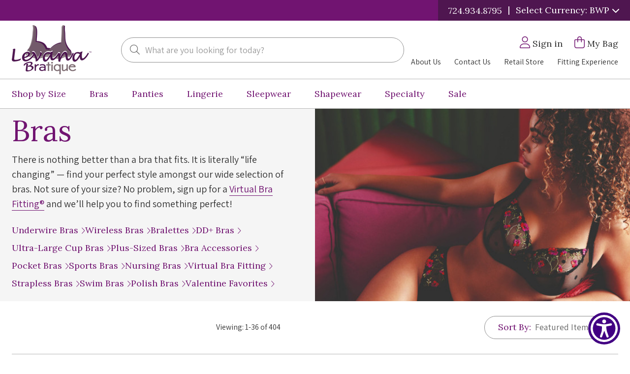

--- FILE ---
content_type: text/html; charset=UTF-8
request_url: https://www.levanabratique.com/bras/?setCurrencyId=47
body_size: 31529
content:



<!DOCTYPE html>
<html class="no-js" lang="en">
    <head>
				<title>Bras | Levana Bratique | bras in every shape and size</title>   
        <link rel="dns-prefetch preconnect" href="https://cdn11.bigcommerce.com/s-29e3vwsjlv" crossorigin><link rel="dns-prefetch preconnect" href="https://fonts.googleapis.com/" crossorigin><link rel="dns-prefetch preconnect" href="https://fonts.gstatic.com/" crossorigin>
        <meta name="keywords" content=",Key: 381"><link rel='canonical' href='https://www.levanabratique.com/bras/' /><meta name='platform' content='bigcommerce.stencil' />
        
         

        <link href="https://cdn11.bigcommerce.com/s-29e3vwsjlv/product_images/favicon.jpg?t&#x3D;1677170113" rel="shortcut icon">
        <meta name="viewport" content="width=device-width, initial-scale=1">

        <script>
            document.documentElement.className = document.documentElement.className.replace('no-js', 'js');
        </script>

        <script>
    function browserSupportsAllFeatures() {
        return window.Promise
            && window.fetch
            && window.URL
            && window.URLSearchParams
            && window.WeakMap
            // object-fit support
            && ('objectFit' in document.documentElement.style);
    }

    function loadScript(src) {
        var js = document.createElement('script');
        js.src = src;
        js.onerror = function () {
            console.error('Failed to load polyfill script ' + src);
        };
        document.head.appendChild(js);
    }

    if (!browserSupportsAllFeatures()) {
        loadScript('https://cdn11.bigcommerce.com/s-29e3vwsjlv/stencil/398c1d30-80f1-013e-8329-2eaef308828c/e/eb3a4490-8e38-013d-a037-1afcf6699c73/dist/theme-bundle.polyfills.js');
    }
</script>
        <script>window.consentManagerTranslations = `{"locale":"en","locales":{"consent_manager.data_collection_warning":"en","consent_manager.accept_all_cookies":"en","consent_manager.gdpr_settings":"en","consent_manager.data_collection_preferences":"en","consent_manager.manage_data_collection_preferences":"en","consent_manager.use_data_by_cookies":"en","consent_manager.data_categories_table":"en","consent_manager.allow":"en","consent_manager.accept":"en","consent_manager.deny":"en","consent_manager.dismiss":"en","consent_manager.reject_all":"en","consent_manager.category":"en","consent_manager.purpose":"en","consent_manager.functional_category":"en","consent_manager.functional_purpose":"en","consent_manager.analytics_category":"en","consent_manager.analytics_purpose":"en","consent_manager.targeting_category":"en","consent_manager.advertising_category":"en","consent_manager.advertising_purpose":"en","consent_manager.essential_category":"en","consent_manager.esential_purpose":"en","consent_manager.yes":"en","consent_manager.no":"en","consent_manager.not_available":"en","consent_manager.cancel":"en","consent_manager.save":"en","consent_manager.back_to_preferences":"en","consent_manager.close_without_changes":"en","consent_manager.unsaved_changes":"en","consent_manager.by_using":"en","consent_manager.agree_on_data_collection":"en","consent_manager.change_preferences":"en","consent_manager.cancel_dialog_title":"en","consent_manager.privacy_policy":"en","consent_manager.allow_category_tracking":"en","consent_manager.disallow_category_tracking":"en"},"translations":{"consent_manager.data_collection_warning":"We use cookies (and other similar technologies) to collect data to improve your shopping experience.","consent_manager.accept_all_cookies":"Accept All Cookies","consent_manager.gdpr_settings":"Settings","consent_manager.data_collection_preferences":"Website Data Collection Preferences","consent_manager.manage_data_collection_preferences":"Manage Website Data Collection Preferences","consent_manager.use_data_by_cookies":" uses data collected by cookies and JavaScript libraries to improve your shopping experience.","consent_manager.data_categories_table":"The table below outlines how we use this data by category. To opt out of a category of data collection, select 'No' and save your preferences.","consent_manager.allow":"Allow","consent_manager.accept":"Accept","consent_manager.deny":"Deny","consent_manager.dismiss":"Dismiss","consent_manager.reject_all":"Reject all","consent_manager.category":"Category","consent_manager.purpose":"Purpose","consent_manager.functional_category":"Functional","consent_manager.functional_purpose":"Enables enhanced functionality, such as videos and live chat. If you do not allow these, then some or all of these functions may not work properly.","consent_manager.analytics_category":"Analytics","consent_manager.analytics_purpose":"Provide statistical information on site usage, e.g., web analytics so we can improve this website over time.","consent_manager.targeting_category":"Targeting","consent_manager.advertising_category":"Advertising","consent_manager.advertising_purpose":"Used to create profiles or personalize content to enhance your shopping experience.","consent_manager.essential_category":"Essential","consent_manager.esential_purpose":"Essential for the site and any requested services to work, but do not perform any additional or secondary function.","consent_manager.yes":"Yes","consent_manager.no":"No","consent_manager.not_available":"N/A","consent_manager.cancel":"Cancel","consent_manager.save":"Save","consent_manager.back_to_preferences":"Back to Preferences","consent_manager.close_without_changes":"You have unsaved changes to your data collection preferences. Are you sure you want to close without saving?","consent_manager.unsaved_changes":"You have unsaved changes","consent_manager.by_using":"By using our website, you're agreeing to our","consent_manager.agree_on_data_collection":"By using our website, you're agreeing to the collection of data as described in our ","consent_manager.change_preferences":"You can change your preferences at any time","consent_manager.cancel_dialog_title":"Are you sure you want to cancel?","consent_manager.privacy_policy":"Privacy Policy","consent_manager.allow_category_tracking":"Allow [CATEGORY_NAME] tracking","consent_manager.disallow_category_tracking":"Disallow [CATEGORY_NAME] tracking"}}`;</script>

        <script>
            window.lazySizesConfig = window.lazySizesConfig || {};
            window.lazySizesConfig.loadMode = 1;
        </script>
        <script async src="https://cdn11.bigcommerce.com/s-29e3vwsjlv/stencil/398c1d30-80f1-013e-8329-2eaef308828c/e/eb3a4490-8e38-013d-a037-1afcf6699c73/dist/theme-bundle.head_async.js"></script>
        
        <link href="https://fonts.googleapis.com/css?family=Montserrat:700,500,400%7CKarla:400&display=block" rel="stylesheet">
        
        <link rel="preconnect" href="https://fonts.googleapis.com">
				<link rel="preconnect" href="https://fonts.gstatic.com" crossorigin>
				<link href="https://fonts.googleapis.com/css2?family=Assistant:wght@400;700&family=Lora:ital@0;1&display=swap" rel="stylesheet">
        
				<script async src="https://cdn11.bigcommerce.com/s-29e3vwsjlv/stencil/398c1d30-80f1-013e-8329-2eaef308828c/e/eb3a4490-8e38-013d-a037-1afcf6699c73/dist/theme-bundle.font.js"></script>

        <link data-stencil-stylesheet href="https://cdn11.bigcommerce.com/s-29e3vwsjlv/stencil/398c1d30-80f1-013e-8329-2eaef308828c/e/eb3a4490-8e38-013d-a037-1afcf6699c73/css/theme-56fb9b10-ca84-013e-b8f4-7e3236a52136.css" rel="stylesheet">

        <!-- Start Tracking Code for analytics_googleanalytics4 -->

<script data-cfasync="false" src="https://cdn11.bigcommerce.com/shared/js/google_analytics4_bodl_subscribers-358423becf5d870b8b603a81de597c10f6bc7699.js" integrity="sha256-gtOfJ3Avc1pEE/hx6SKj/96cca7JvfqllWA9FTQJyfI=" crossorigin="anonymous"></script>
<script data-cfasync="false">
  (function () {
    window.dataLayer = window.dataLayer || [];

    function gtag(){
        dataLayer.push(arguments);
    }

    function initGA4(event) {
         function setupGtag() {
            function configureGtag() {
                gtag('js', new Date());
                gtag('set', 'developer_id.dMjk3Nj', true);
                gtag('config', 'G-0QH900WB7Q');
            }

            var script = document.createElement('script');

            script.src = 'https://www.googletagmanager.com/gtag/js?id=G-0QH900WB7Q';
            script.async = true;
            script.onload = configureGtag;

            document.head.appendChild(script);
        }

        setupGtag();

        if (typeof subscribeOnBodlEvents === 'function') {
            subscribeOnBodlEvents('G-0QH900WB7Q', false);
        }

        window.removeEventListener(event.type, initGA4);
    }

    

    var eventName = document.readyState === 'complete' ? 'consentScriptsLoaded' : 'DOMContentLoaded';
    window.addEventListener(eventName, initGA4, false);
  })()
</script>

<!-- End Tracking Code for analytics_googleanalytics4 -->

<!-- Start Tracking Code for analytics_siteverification -->

<meta name="google-site-verification" content="CGGewDNY1b_Tn5UVjIubancP7Brt81H_wwehMfSyowA" />

<!-- End Tracking Code for analytics_siteverification -->


<script type="text/javascript" src="https://checkout-sdk.bigcommerce.com/v1/loader.js" defer ></script>
<script type="text/javascript">
var BCData = {};
</script>

 <script data-cfasync="false" src="https://microapps.bigcommerce.com/bodl-events/1.9.4/index.js" integrity="sha256-Y0tDj1qsyiKBRibKllwV0ZJ1aFlGYaHHGl/oUFoXJ7Y=" nonce="" crossorigin="anonymous"></script>
 <script data-cfasync="false" nonce="">

 (function() {
    function decodeBase64(base64) {
       const text = atob(base64);
       const length = text.length;
       const bytes = new Uint8Array(length);
       for (let i = 0; i < length; i++) {
          bytes[i] = text.charCodeAt(i);
       }
       const decoder = new TextDecoder();
       return decoder.decode(bytes);
    }
    window.bodl = JSON.parse(decodeBase64("[base64]"));
 })()

 </script>

<script nonce="">
(function () {
    var xmlHttp = new XMLHttpRequest();

    xmlHttp.open('POST', 'https://bes.gcp.data.bigcommerce.com/nobot');
    xmlHttp.setRequestHeader('Content-Type', 'application/json');
    xmlHttp.send('{"store_id":"1002824276","timezone_offset":"-4.0","timestamp":"2026-01-23T23:50:10.75900100Z","visit_id":"7e13eaf4-395c-4ef7-9f9c-90f0d121890e","channel_id":1}');
})();
</script>

        <script>bcJsContext = "{\"categoryProductsPerPage\":36,\"themeSettings\":{\"optimizedCheckout-formChecklist-color\":\"#333333\",\"homepage_new_products_column_count\":4,\"optimizedCheckout-buttonPrimary-backgroundColorActive\":\"#000000\",\"card--alternate-color--hover\":\"#ffffff\",\"optimizedCheckout-colorFocus\":\"#4496f6\",\"fontSize-root\":14,\"show_accept_amex\":false,\"optimizedCheckout-buttonPrimary-borderColorDisabled\":\"transparent\",\"homepage_top_products_count\":12,\"brandpage_products_per_page\":36,\"color-secondaryDarker\":\"#cccccc\",\"navUser-color\":\"#333333\",\"color-textBase--active\":\"#757575\",\"social_icon_placement_bottom\":\"bottom_none\",\"show_powered_by\":false,\"show_accept_amazonpay\":false,\"fontSize-h4\":28,\"checkRadio-borderColor\":\"#8f8f8f\",\"color-primaryDarker\":\"#333333\",\"optimizedCheckout-buttonPrimary-colorHover\":\"#ffffff\",\"brand_size\":\"190x250\",\"optimizedCheckout-logo-position\":\"left\",\"optimizedCheckout-discountBanner-backgroundColor\":\"#e5e5e5\",\"color-textLink--hover\":\"#757575\",\"pdp-sale-price-label\":\"\",\"optimizedCheckout-buttonSecondary-backgroundColorHover\":\"#f5f5f5\",\"optimizedCheckout-headingPrimary-font\":\"Google_Montserrat_700\",\"logo_size\":\"250x100\",\"optimizedCheckout-formField-backgroundColor\":\"#ffffff\",\"footer-backgroundColor\":\"#ffffff\",\"navPages-color\":\"#333333\",\"productpage_reviews_count\":9,\"optimizedCheckout-step-borderColor\":\"#dddddd\",\"show_accept_paypal\":false,\"paymentbuttons-paypal-label\":\"checkout\",\"paymentbuttons-paypal-shape\":\"rect\",\"optimizedCheckout-discountBanner-textColor\":\"#333333\",\"pdp-retail-price-label\":\"\",\"optimizedCheckout-buttonPrimary-font\":\"Google_Montserrat_500\",\"optimizedCheckout-backgroundImage-size\":\"1000x400\",\"pdp_sold_out_label\":\"\",\"carousel-dot-color\":\"#333333\",\"button--disabled-backgroundColor\":\"#cccccc\",\"blockquote-cite-font-color\":\"#999999\",\"optimizedCheckout-formField-shadowColor\":\"transparent\",\"categorypage_products_per_page\":36,\"container-fill-base\":\"#ffffff\",\"homepage_featured_products_column_count\":4,\"button--default-color\":\"#666666\",\"pace-progress-backgroundColor\":\"#999999\",\"color-textLink--active\":\"#757575\",\"optimizedCheckout-loadingToaster-backgroundColor\":\"#333333\",\"color-textHeading\":\"#444444\",\"show_accept_discover\":false,\"optimizedCheckout-formField-errorColor\":\"#d14343\",\"spinner-borderColor-dark\":\"#999999\",\"input-font-color\":\"#666666\",\"select-bg-color\":\"#ffffff\",\"show_accept_mastercard\":false,\"show_custom_fields_tabs\":false,\"color_text_product_sale_badges\":\"#ffffff\",\"optimizedCheckout-link-font\":\"Google_Montserrat_500\",\"homepage_show_carousel_arrows\":true,\"supported_payment_methods\":[\"card\",\"paypal\",\"bank\"],\"carousel-arrow-bgColor\":\"#ffffff\",\"lazyload_mode\":\"lazyload+lqip\",\"carousel-title-color\":\"#444444\",\"show_accept_googlepay\":false,\"card--alternate-borderColor\":\"#ffffff\",\"homepage_new_products_count\":0,\"button--disabled-color\":\"#ffffff\",\"color-grey\":\"#999999\",\"body-font\":\"Google_Karla_400\",\"paymentbuttons-paypal-accelerated-content-font-weight\":\"400\",\"carousel-play-pause-button-textColor--hover\":\"#474747\",\"color_hover_product_sale_badges\":\"#000000\",\"color-primaryDark\":\"#666666\",\"pdp_sale_badge_label\":\"\",\"optimizedCheckout-buttonPrimary-borderColorActive\":\"transparent\",\"navPages-subMenu-backgroundColor\":\"#e5e5e5\",\"show_quick_payment_buttons\":true,\"optimizedCheckout-step-textColor\":\"#ffffff\",\"button--primary-backgroundColor\":\"#444444\",\"optimizedCheckout-formField-borderColor\":\"#cccccc\",\"checkRadio-color\":\"#333333\",\"show_product_dimensions\":false,\"optimizedCheckout-link-color\":\"#476bef\",\"card-figcaption-button-background\":\"#ffffff\",\"icon-color-hover\":\"#999999\",\"optimizedCheckout-headingSecondary-font\":\"Google_Montserrat_700\",\"headings-font\":\"Google_Montserrat_400\",\"label-backgroundColor\":\"#cccccc\",\"button--primary-backgroundColorHover\":\"#666666\",\"show_product_reviews\":true,\"button--default-borderColor\":\"#8F8F8F\",\"pdp-non-sale-price-label\":\"\",\"button--disabled-borderColor\":\"transparent\",\"label-color\":\"#ffffff\",\"optimizedCheckout-headingSecondary-color\":\"#333333\",\"select-arrow-color\":\"#757575\",\"logo_fontSize\":28,\"alert-backgroundColor\":\"#ffffff\",\"optimizedCheckout-logo-size\":\"250x100\",\"default_image_brand\":\"img/BrandDefault.gif\",\"card-title-color\":\"#333333\",\"carousel-arrow-color--hover\":\"#474747\",\"product_list_display_mode\":\"grid\",\"optimizedCheckout-link-hoverColor\":\"#002fe1\",\"paymentbanners-cartpage-logo-type\":\"primary\",\"fontSize-h5\":28,\"product_size\":\"700x700\",\"paymentbuttons-paypal-color\":\"gold\",\"homepage_show_carousel\":true,\"optimizedCheckout-body-backgroundColor\":\"#ffffff\",\"carousel-arrow-borderColor\":\"#ffffff\",\"button--default-borderColorActive\":\"#757575\",\"header-backgroundColor\":\"#ffffff\",\"color_badge_product_sold_out_badges\":\"#007dc6\",\"color-greyDarkest\":\"#000000\",\"color_badge_product_sale_badges\":\"#007dc6\",\"price_ranges\":true,\"productpage_videos_count\":8,\"color-greyDark\":\"#666666\",\"optimizedCheckout-buttonSecondary-borderColorHover\":\"#999999\",\"optimizedCheckout-discountBanner-iconColor\":\"#333333\",\"optimizedCheckout-buttonSecondary-borderColor\":\"#cccccc\",\"optimizedCheckout-loadingToaster-textColor\":\"#ffffff\",\"optimizedCheckout-buttonPrimary-colorDisabled\":\"#ffffff\",\"optimizedCheckout-formField-placeholderColor\":\"#999999\",\"navUser-color-hover\":\"#757575\",\"icon-ratingFull\":\"#474747\",\"default_image_gift_certificate\":\"img/GiftCertificate.png\",\"color-textBase--hover\":\"#757575\",\"color-errorLight\":\"#ffdddd\",\"social_icon_placement_top\":false,\"blog_size\":\"190x250\",\"shop_by_price_visibility\":true,\"optimizedCheckout-buttonSecondary-colorActive\":\"#000000\",\"paymentbanners-proddetailspage-color\":\"white\",\"color-warningLight\":\"#fffdea\",\"show_product_weight\":true,\"paymentbuttons-provider-sorting\":[\"paypal\",\"paypal-credit\"],\"optimizedCheckout-orderSummary-backgroundColor\":\"#ffffff\",\"button--default-colorActive\":\"#000000\",\"masterpass-button-color\":\"black\",\"color-info\":\"#B7B7B7\",\"paymentbuttons-paypal-accelerated-content-font-family\":\"Montserrat, Arial, Helvetica, sans-serif\",\"show_product_quick_view\":false,\"button--default-borderColorHover\":\"#474747\",\"card--alternate-backgroundColor\":\"#ffffff\",\"hide_content_navigation\":false,\"amazon-button-color\":\"Gold\",\"optimizedCheckout-formChecklist-backgroundColorSelected\":\"#f5f5f5\",\"pdp-price-label\":\"\",\"show_copyright_footer\":true,\"swatch_option_size\":\"22x22\",\"optimizedCheckout-orderSummary-borderColor\":\"#dddddd\",\"optimizedCheckout-show-logo\":\"none\",\"carousel-description-color\":\"#333333\",\"optimizedCheckout-formChecklist-backgroundColor\":\"#ffffff\",\"fontSize-h2\":36,\"optimizedCheckout-step-backgroundColor\":\"#757575\",\"color-textBase\":\"#333333\",\"color-warning\":\"#f1a500\",\"paymentbuttons-paypal-accelerated-content-color\":\"white\",\"productgallery_size\":\"500x659\",\"carousel-play-pause-button-textColor\":\"8f8f8f\",\"optimizedCheckout-headingPrimary-color\":\"#333333\",\"alert-color\":\"#333333\",\"shop_by_brand_show_footer\":true,\"card-figcaption-button-color\":\"#333333\",\"paymentbuttons-paypal-accelerated-content-label\":\"checkout\",\"searchpage_products_per_page\":36,\"color-textSecondary--active\":\"#333333\",\"optimizedCheckout-formField-inputControlColor\":\"#476bef\",\"optimizedCheckout-contentPrimary-color\":\"#333333\",\"optimizedCheckout-buttonSecondary-font\":\"Google_Montserrat_500\",\"storeName-color\":\"#333333\",\"optimizedCheckout-backgroundImage\":\"\",\"form-label-font-color\":\"#666666\",\"color-greyLightest\":\"#e5e5e5\",\"optimizedCheckout-header-backgroundColor\":\"#f5f5f5\",\"productpage_related_products_count\":12,\"optimizedCheckout-buttonSecondary-backgroundColorActive\":\"#e5e5e5\",\"color-textLink\":\"#333333\",\"color-greyLighter\":\"#cccccc\",\"paymentbanners-homepage-ratio\":\"8x1\",\"color-secondaryDark\":\"#e5e5e5\",\"fontSize-h6\":20,\"carousel-arrow-color\":\"#8f8f8f\",\"productpage_similar_by_views_count\":12,\"pdp-custom-fields-tab-label\":\"\",\"afterpay-button-color\":\"black-mint\",\"optimizedCheckout-buttonPrimary-color\":\"#ffffff\",\"show_product_swatch_names\":true,\"input-bg-color\":\"#ffffff\",\"loadingOverlay-backgroundColor\":\"#ffffff\",\"paymentbanners-proddetailspage-ratio\":\"8x1\",\"navPages-subMenu-separatorColor\":\"#cccccc\",\"navPages-color-hover\":\"#757575\",\"color-infoLight\":\"#dfdfdf\",\"paymentbanners-homepage-color\":\"white\",\"googlepay-button-color\":\"black\",\"product_sale_badges\":\"none\",\"default_image_product\":\"img/ProductDefault.png\",\"navUser-dropdown-borderColor\":\"#cccccc\",\"optimizedCheckout-buttonPrimary-colorActive\":\"#ffffff\",\"color-greyMedium\":\"#757575\",\"optimizedCheckout-formChecklist-borderColor\":\"#cccccc\",\"fontSize-h1\":60,\"homepage_featured_products_count\":12,\"color-greyLight\":\"#999999\",\"paymentbuttons-paypal-accelerated-border-color\":\"black\",\"optimizedCheckout-logo\":\"\",\"icon-ratingEmpty\":\"#8F8F8F\",\"show_product_details_tabs\":false,\"icon-color\":\"#757575\",\"checkout-paymentbuttons-paypal-shape\":\"rect\",\"overlay-backgroundColor\":\"#333333\",\"input-border-color-active\":\"#474747\",\"hide_contact_us_page_heading\":false,\"container-fill-dark\":\"#e5e5e5\",\"product_sold_out_badges\":\"none\",\"homepage_show_carousel_play_pause_button\":false,\"optimizedCheckout-buttonPrimary-backgroundColorDisabled\":\"#cccccc\",\"button--primary-color\":\"#ffffff\",\"focusTooltip-backgroundColor\":\"#313440\",\"optimizedCheckout-buttonPrimary-borderColorHover\":\"transparent\",\"color-successLight\":\"#d5ffd8\",\"color-greyDarker\":\"#333333\",\"paymentbuttons-number-of-buttons\":1,\"color-success\":\"#C961C9\",\"spinner-borderColor-light\":\"#ffffff\",\"zoom_size\":\"1280x1280\",\"color-white\":\"#ffffff\",\"color_hover_product_sold_out_badges\":\"#000000\",\"optimizedCheckout-buttonSecondary-backgroundColor\":\"#ffffff\",\"productview_thumb_size\":\"50x50\",\"fontSize-h3\":32,\"optimizedCheckout-header-borderColor\":\"#dddddd\",\"paymentbuttons-container\":\"medium\",\"carousel-dot-color-active\":\"#757575\",\"input-border-color\":\"#8F8F8F\",\"optimizedCheckout-buttonPrimary-backgroundColor\":\"#333333\",\"color-secondary\":\"#4F1650\",\"carousel-play-pause-button-borderColor\":\"#ffffff\",\"carousel-bgColor\":\"#ffffff\",\"checkout-paymentbuttons-paypal-color\":\"black\",\"button--primary-backgroundColorActive\":\"#000000\",\"color-textSecondary--hover\":\"#333333\",\"color-whitesBase\":\"#e5e5e5\",\"body-bg\":\"#ffffff\",\"dropdown--quickSearch-backgroundColor\":\"#e5e5e5\",\"optimizedCheckout-contentSecondary-font\":\"Google_Montserrat_500\",\"navUser-dropdown-backgroundColor\":\"#ffffff\",\"color-primary\":\"#711471\",\"optimizedCheckout-contentPrimary-font\":\"Google_Montserrat_500\",\"supported_card_type_icons\":[\"american_express\",\"diners_club\",\"discover\",\"mastercard\",\"unionpay\",\"visa\"],\"navigation_design\":\"simple\",\"optimizedCheckout-formField-textColor\":\"#333333\",\"color-black\":\"#ffffff\",\"focusTooltip-textColor\":\"#ffffff\",\"homepage_top_products_column_count\":4,\"hide_page_heading\":false,\"checkout-paymentbuttons-paypal-size\":\"large\",\"optimizedCheckout-buttonSecondary-colorHover\":\"#333333\",\"button--primary-colorActive\":\"#ffffff\",\"paymentbanners-cartpage-logo-position\":\"left\",\"homepage_stretch_carousel_images\":false,\"optimizedCheckout-contentSecondary-color\":\"#757575\",\"card-title-color-hover\":\"#757575\",\"checkout-paymentbuttons-paypal-label\":\"pay\",\"applePay-button\":\"black\",\"thumb_size\":\"100x100\",\"hide_breadcrumbs\":false,\"show_accept_klarna\":false,\"optimizedCheckout-buttonPrimary-borderColor\":\"#333333\",\"navUser-indicator-backgroundColor\":\"#333333\",\"optimizedCheckout-buttonSecondary-borderColorActive\":\"#757575\",\"hide_blog_page_heading\":false,\"optimizedCheckout-header-textColor\":\"#333333\",\"hide_category_page_heading\":false,\"optimizedCheckout-show-backgroundImage\":false,\"color-primaryLight\":\"#999999\",\"banner--deafault-backgroundColor\":\"#707070\",\"show_accept_visa\":false,\"logo-position\":\"center\",\"carousel-dot-bgColor\":\"#ffffff\",\"optimizedCheckout-form-textColor\":\"#666666\",\"paymentbuttons-paypal-accelerated-checkout-color\":\"#444\",\"optimizedCheckout-buttonSecondary-color\":\"#333333\",\"button--icon-svg-color\":\"#757575\",\"alert-color-alt\":\"#ffffff\",\"color_text_product_sold_out_badges\":\"#ffffff\",\"button--default-colorHover\":\"#333333\",\"checkRadio-backgroundColor\":\"#ffffff\",\"optimizedCheckout-buttonPrimary-backgroundColorHover\":\"#666666\",\"carousel-play-pause-button-bgColor\":\"#ffffff\",\"input-disabled-bg\":\"#ffffff\",\"paymentbanners-cartpage-text-color\":\"black\",\"dropdown--wishList-backgroundColor\":\"#ffffff\",\"container-border-global-color-base\":\"#e5e5e5\",\"productthumb_size\":\"100x100\",\"button--primary-colorHover\":\"#ffffff\",\"color-error\":\"#666666\",\"homepage_blog_posts_count\":3,\"color-textSecondary\":\"#757575\",\"gallery_size\":\"300x300\"},\"zoomSize\":\"1280x1280\",\"productSize\":\"700x700\",\"genericError\":\"Oops! Something went wrong.\",\"urls\":{\"home\":\"https://www.levanabratique.com/\",\"account\":{\"index\":\"/account.php\",\"orders\":{\"all\":\"/account.php?action=order_status\",\"completed\":\"/account.php?action=view_orders\",\"save_new_return\":\"/account.php?action=save_new_return\"},\"update_action\":\"/account.php?action=update_account\",\"returns\":\"/account.php?action=view_returns\",\"addresses\":\"/account.php?action=address_book\",\"inbox\":\"/account.php?action=inbox\",\"send_message\":\"/account.php?action=send_message\",\"add_address\":\"/account.php?action=add_shipping_address\",\"wishlists\":{\"all\":\"/wishlist.php\",\"add\":\"/wishlist.php?action=addwishlist\",\"edit\":\"/wishlist.php?action=editwishlist\",\"delete\":\"/wishlist.php?action=deletewishlist\"},\"details\":\"/account.php?action=account_details\",\"recent_items\":\"/account.php?action=recent_items\"},\"brands\":\"https://www.levanabratique.com/brands/\",\"gift_certificate\":{\"purchase\":\"/giftcertificates.php\",\"redeem\":\"/giftcertificates.php?action=redeem\",\"balance\":\"/giftcertificates.php?action=balance\"},\"auth\":{\"login\":\"/login.php\",\"check_login\":\"/login.php?action=check_login\",\"create_account\":\"/login.php?action=create_account\",\"save_new_account\":\"/login.php?action=save_new_account\",\"forgot_password\":\"/login.php?action=reset_password\",\"send_password_email\":\"/login.php?action=send_password_email\",\"save_new_password\":\"/login.php?action=save_new_password\",\"logout\":\"/login.php?action=logout\"},\"product\":{\"post_review\":\"/postreview.php\"},\"cart\":\"/cart.php\",\"checkout\":{\"single_address\":\"/checkout\",\"multiple_address\":\"/checkout.php?action=multiple\"},\"rss\":{\"products\":[]},\"contact_us_submit\":\"/pages.php?action=sendContactForm\",\"search\":\"/search.php\",\"compare\":\"/compare\",\"sitemap\":\"/sitemap.php\",\"subscribe\":{\"action\":\"/subscribe.php\"}},\"secureBaseUrl\":\"https://www.levanabratique.com\",\"cartId\":null,\"template\":\"pages/category\",\"validationDictionaryJSON\":\"{\\\"locale\\\":\\\"en\\\",\\\"locales\\\":{\\\"validation_messages.valid_email\\\":\\\"en\\\",\\\"validation_messages.password\\\":\\\"en\\\",\\\"validation_messages.password_match\\\":\\\"en\\\",\\\"validation_messages.invalid_password\\\":\\\"en\\\",\\\"validation_messages.field_not_blank\\\":\\\"en\\\",\\\"validation_messages.certificate_amount\\\":\\\"en\\\",\\\"validation_messages.certificate_amount_range\\\":\\\"en\\\",\\\"validation_messages.price_min_evaluation\\\":\\\"en\\\",\\\"validation_messages.price_max_evaluation\\\":\\\"en\\\",\\\"validation_messages.price_min_not_entered\\\":\\\"en\\\",\\\"validation_messages.price_max_not_entered\\\":\\\"en\\\",\\\"validation_messages.price_invalid_value\\\":\\\"en\\\",\\\"validation_messages.invalid_gift_certificate\\\":\\\"en\\\"},\\\"translations\\\":{\\\"validation_messages.valid_email\\\":\\\"Valid Email Required\\\",\\\"validation_messages.password\\\":\\\"Password Required\\\",\\\"validation_messages.password_match\\\":\\\"Passwords Must Match\\\",\\\"validation_messages.invalid_password\\\":\\\"Passwords must be at least 7 characters and contain both alphabetic and numeric characters.\\\",\\\"validation_messages.field_not_blank\\\":\\\" Required\\\",\\\"validation_messages.certificate_amount\\\":\\\"Gift Certificate Amount Required\\\",\\\"validation_messages.certificate_amount_range\\\":\\\"You must enter a certificate amount between [MIN] and [MAX]\\\",\\\"validation_messages.price_min_evaluation\\\":\\\"Min. Price must be less than Max. Price\\\",\\\"validation_messages.price_max_evaluation\\\":\\\"Min. Price must be less than Max. Price\\\",\\\"validation_messages.price_min_not_entered\\\":\\\"Min. Price Required\\\",\\\"validation_messages.price_max_not_entered\\\":\\\"Max. Price Required\\\",\\\"validation_messages.price_invalid_value\\\":\\\"Input must be greater than 0\\\",\\\"validation_messages.invalid_gift_certificate\\\":\\\"Valid Certificate Code Required\\\"}}\",\"validationFallbackDictionaryJSON\":\"{\\\"locale\\\":\\\"en\\\",\\\"locales\\\":{\\\"validation_fallback_messages.valid_email\\\":\\\"en\\\",\\\"validation_fallback_messages.password\\\":\\\"en\\\",\\\"validation_fallback_messages.password_match\\\":\\\"en\\\",\\\"validation_fallback_messages.invalid_password\\\":\\\"en\\\",\\\"validation_fallback_messages.field_not_blank\\\":\\\"en\\\",\\\"validation_fallback_messages.certificate_amount\\\":\\\"en\\\",\\\"validation_fallback_messages.certificate_amount_range\\\":\\\"en\\\",\\\"validation_fallback_messages.price_min_evaluation\\\":\\\"en\\\",\\\"validation_fallback_messages.price_max_evaluation\\\":\\\"en\\\",\\\"validation_fallback_messages.price_min_not_entered\\\":\\\"en\\\",\\\"validation_fallback_messages.price_max_not_entered\\\":\\\"en\\\",\\\"validation_fallback_messages.price_invalid_value\\\":\\\"en\\\",\\\"validation_fallback_messages.invalid_gift_certificate\\\":\\\"en\\\"},\\\"translations\\\":{\\\"validation_fallback_messages.valid_email\\\":\\\"Valid Email Required\\\",\\\"validation_fallback_messages.password\\\":\\\"Password Required\\\",\\\"validation_fallback_messages.password_match\\\":\\\"Passwords Must Match\\\",\\\"validation_fallback_messages.invalid_password\\\":\\\"Passwords must be at least 7 characters and contain both alphabetic and numeric characters.\\\",\\\"validation_fallback_messages.field_not_blank\\\":\\\" Required\\\",\\\"validation_fallback_messages.certificate_amount\\\":\\\"Gift Certificate Amount Required\\\",\\\"validation_fallback_messages.certificate_amount_range\\\":\\\"You must enter a certificate amount between [MIN] and [MAX]\\\",\\\"validation_fallback_messages.price_min_evaluation\\\":\\\"Min. Price must be less than Max. Price\\\",\\\"validation_fallback_messages.price_max_evaluation\\\":\\\"Min. Price must be less than Max. Price\\\",\\\"validation_fallback_messages.price_min_not_entered\\\":\\\"Min. Price Required\\\",\\\"validation_fallback_messages.price_max_not_entered\\\":\\\"Max. Price Required\\\",\\\"validation_fallback_messages.price_invalid_value\\\":\\\"Input must be greater than 0\\\",\\\"validation_fallback_messages.invalid_gift_certificate\\\":\\\"Valid Certificate Code Required\\\"}}\",\"validationDefaultDictionaryJSON\":\"{\\\"locale\\\":\\\"en\\\",\\\"locales\\\":{\\\"validation_default_messages.valid_email\\\":\\\"en\\\",\\\"validation_default_messages.password\\\":\\\"en\\\",\\\"validation_default_messages.password_match\\\":\\\"en\\\",\\\"validation_default_messages.invalid_password\\\":\\\"en\\\",\\\"validation_default_messages.field_not_blank\\\":\\\"en\\\",\\\"validation_default_messages.certificate_amount\\\":\\\"en\\\",\\\"validation_default_messages.certificate_amount_range\\\":\\\"en\\\",\\\"validation_default_messages.price_min_evaluation\\\":\\\"en\\\",\\\"validation_default_messages.price_max_evaluation\\\":\\\"en\\\",\\\"validation_default_messages.price_min_not_entered\\\":\\\"en\\\",\\\"validation_default_messages.price_max_not_entered\\\":\\\"en\\\",\\\"validation_default_messages.price_invalid_value\\\":\\\"en\\\",\\\"validation_default_messages.invalid_gift_certificate\\\":\\\"en\\\"},\\\"translations\\\":{\\\"validation_default_messages.valid_email\\\":\\\"Valid Email Required\\\",\\\"validation_default_messages.password\\\":\\\"Password Required\\\",\\\"validation_default_messages.password_match\\\":\\\"Passwords Must Match\\\",\\\"validation_default_messages.invalid_password\\\":\\\"Passwords must be at least 7 characters and contain both alphabetic and numeric characters.\\\",\\\"validation_default_messages.field_not_blank\\\":\\\"Required\\\",\\\"validation_default_messages.certificate_amount\\\":\\\"Gift Certificate Amount Required\\\",\\\"validation_default_messages.certificate_amount_range\\\":\\\"You must enter a certificate amount between [MIN] and [MAX]\\\",\\\"validation_default_messages.price_min_evaluation\\\":\\\"Min. Price must be less than Max. Price\\\",\\\"validation_default_messages.price_max_evaluation\\\":\\\"Min. Price must be less than Max. Price\\\",\\\"validation_default_messages.price_min_not_entered\\\":\\\"Min. Price Required\\\",\\\"validation_default_messages.price_max_not_entered\\\":\\\"Max. Price Required\\\",\\\"validation_default_messages.price_invalid_value\\\":\\\"Input must be greater than 0\\\",\\\"validation_default_messages.invalid_gift_certificate\\\":\\\"Valid Certificate Code Required\\\"}}\",\"carouselArrowAndDotAriaLabel\":\"Go to slide [SLIDE_NUMBER] of [SLIDES_QUANTITY]\",\"carouselActiveDotAriaLabel\":\"active\",\"carouselContentAnnounceMessage\":\"You are currently on slide [SLIDE_NUMBER] of [SLIDES_QUANTITY]\",\"storefrontAPIToken\":\"eyJ0eXAiOiJKV1QiLCJhbGciOiJFUzI1NiJ9.[base64].2EAoia6n-ZEC28xwm_IRgf7YlkX3w7_3D20yQ5u7xnYvFG0mB6KztE0mEpBUuU2iJ-NEnQmAtPEVigPPKFgtlg\"}";</script>
    </head>
    
    <body class="page_type-category template_file-pages_category bras ">
    	<div id="evenflow">
        <svg data-src="https://cdn11.bigcommerce.com/s-29e3vwsjlv/stencil/398c1d30-80f1-013e-8329-2eaef308828c/e/eb3a4490-8e38-013d-a037-1afcf6699c73/img/icon-sprite.svg" class="icons-svg-sprite"></svg>

        <div role="complementary" aria-label="banner setion">
	<a href="#main-content" class="skip-to-main-link">Skip to main content</a>
</div>
<header class="header" role="banner">
		<div id="sitewide-banner-top" class="top-banner" aria-label="top banner">
			<div class="promo"></div>
			<div class="banner-right">
				<p><a href-="tel:7249348795">724.934.8795</a></p> <span class="pipe">|</span> <ul class="currencySelector navUser">
    <li>
        <a class="has-dropdown navUser-action--currencySelector"
           href="#"
           data-dropdown="currencySelection"
           aria-controls="currencySelection"
           aria-expanded="false"
        >
            Select Currency: BWP
            <i class="fas fa-chevron-down"></i>
        </a>
        <div class="dropdown-menu" id="currencySelection" data-dropdown-content aria-hidden="true" tabindex="-1">
            <ul>
            <li class="dropdown-menu-item">
                <a href="https://www.levanabratique.com/bras/?setCurrencyId=1"
                   data-currency-code="USD"
                   data-cart-currency-switch-url="https://www.levanabratique.com/cart/change-currency"
                   data-warning="Promotions and gift certificates that don&#x27;t apply to the new currency will be removed from your bag. Are you sure you want to continue?"
                >
                    USD
                </a>
            </li>
            <li class="dropdown-menu-item">
                <a href="https://www.levanabratique.com/bras/?setCurrencyId=2"
                   data-currency-code="RUB"
                   data-cart-currency-switch-url="https://www.levanabratique.com/cart/change-currency"
                   data-warning="Promotions and gift certificates that don&#x27;t apply to the new currency will be removed from your bag. Are you sure you want to continue?"
                >
                    RUB
                </a>
            </li>
            <li class="dropdown-menu-item">
                <a href="https://www.levanabratique.com/bras/?setCurrencyId=3"
                   data-currency-code="EUR"
                   data-cart-currency-switch-url="https://www.levanabratique.com/cart/change-currency"
                   data-warning="Promotions and gift certificates that don&#x27;t apply to the new currency will be removed from your bag. Are you sure you want to continue?"
                >
                    EUR
                </a>
            </li>
            <li class="dropdown-menu-item">
                <a href="https://www.levanabratique.com/bras/?setCurrencyId=4"
                   data-currency-code="CAD"
                   data-cart-currency-switch-url="https://www.levanabratique.com/cart/change-currency"
                   data-warning="Promotions and gift certificates that don&#x27;t apply to the new currency will be removed from your bag. Are you sure you want to continue?"
                >
                    CAD
                </a>
            </li>
            <li class="dropdown-menu-item">
                <a href="https://www.levanabratique.com/bras/?setCurrencyId=5"
                   data-currency-code="GBP"
                   data-cart-currency-switch-url="https://www.levanabratique.com/cart/change-currency"
                   data-warning="Promotions and gift certificates that don&#x27;t apply to the new currency will be removed from your bag. Are you sure you want to continue?"
                >
                    GBP
                </a>
            </li>
            <li class="dropdown-menu-item">
                <a href="https://www.levanabratique.com/bras/?setCurrencyId=6"
                   data-currency-code="BDT"
                   data-cart-currency-switch-url="https://www.levanabratique.com/cart/change-currency"
                   data-warning="Promotions and gift certificates that don&#x27;t apply to the new currency will be removed from your bag. Are you sure you want to continue?"
                >
                    BDT
                </a>
            </li>
            <li class="dropdown-menu-item">
                <a href="https://www.levanabratique.com/bras/?setCurrencyId=7"
                   data-currency-code="CHF"
                   data-cart-currency-switch-url="https://www.levanabratique.com/cart/change-currency"
                   data-warning="Promotions and gift certificates that don&#x27;t apply to the new currency will be removed from your bag. Are you sure you want to continue?"
                >
                    CHF
                </a>
            </li>
            <li class="dropdown-menu-item">
                <a href="https://www.levanabratique.com/bras/?setCurrencyId=8"
                   data-currency-code="NGN"
                   data-cart-currency-switch-url="https://www.levanabratique.com/cart/change-currency"
                   data-warning="Promotions and gift certificates that don&#x27;t apply to the new currency will be removed from your bag. Are you sure you want to continue?"
                >
                    NGN
                </a>
            </li>
            <li class="dropdown-menu-item">
                <a href="https://www.levanabratique.com/bras/?setCurrencyId=9"
                   data-currency-code="JPY"
                   data-cart-currency-switch-url="https://www.levanabratique.com/cart/change-currency"
                   data-warning="Promotions and gift certificates that don&#x27;t apply to the new currency will be removed from your bag. Are you sure you want to continue?"
                >
                    JPY
                </a>
            </li>
            <li class="dropdown-menu-item">
                <a href="https://www.levanabratique.com/bras/?setCurrencyId=10"
                   data-currency-code="BRL"
                   data-cart-currency-switch-url="https://www.levanabratique.com/cart/change-currency"
                   data-warning="Promotions and gift certificates that don&#x27;t apply to the new currency will be removed from your bag. Are you sure you want to continue?"
                >
                    BRL
                </a>
            </li>
            <li class="dropdown-menu-item">
                <a href="https://www.levanabratique.com/bras/?setCurrencyId=11"
                   data-currency-code="AUD"
                   data-cart-currency-switch-url="https://www.levanabratique.com/cart/change-currency"
                   data-warning="Promotions and gift certificates that don&#x27;t apply to the new currency will be removed from your bag. Are you sure you want to continue?"
                >
                    AUD
                </a>
            </li>
            <li class="dropdown-menu-item">
                <a href="https://www.levanabratique.com/bras/?setCurrencyId=12"
                   data-currency-code="NOK"
                   data-cart-currency-switch-url="https://www.levanabratique.com/cart/change-currency"
                   data-warning="Promotions and gift certificates that don&#x27;t apply to the new currency will be removed from your bag. Are you sure you want to continue?"
                >
                    NOK
                </a>
            </li>
            <li class="dropdown-menu-item">
                <a href="https://www.levanabratique.com/bras/?setCurrencyId=13"
                   data-currency-code="SEK"
                   data-cart-currency-switch-url="https://www.levanabratique.com/cart/change-currency"
                   data-warning="Promotions and gift certificates that don&#x27;t apply to the new currency will be removed from your bag. Are you sure you want to continue?"
                >
                    SEK
                </a>
            </li>
            <li class="dropdown-menu-item">
                <a href="https://www.levanabratique.com/bras/?setCurrencyId=14"
                   data-currency-code="LKR"
                   data-cart-currency-switch-url="https://www.levanabratique.com/cart/change-currency"
                   data-warning="Promotions and gift certificates that don&#x27;t apply to the new currency will be removed from your bag. Are you sure you want to continue?"
                >
                    LKR
                </a>
            </li>
            <li class="dropdown-menu-item">
                <a href="https://www.levanabratique.com/bras/?setCurrencyId=15"
                   data-currency-code="IDR"
                   data-cart-currency-switch-url="https://www.levanabratique.com/cart/change-currency"
                   data-warning="Promotions and gift certificates that don&#x27;t apply to the new currency will be removed from your bag. Are you sure you want to continue?"
                >
                    IDR
                </a>
            </li>
            <li class="dropdown-menu-item">
                <a href="https://www.levanabratique.com/bras/?setCurrencyId=16"
                   data-currency-code="NPR"
                   data-cart-currency-switch-url="https://www.levanabratique.com/cart/change-currency"
                   data-warning="Promotions and gift certificates that don&#x27;t apply to the new currency will be removed from your bag. Are you sure you want to continue?"
                >
                    NPR
                </a>
            </li>
            <li class="dropdown-menu-item">
                <a href="https://www.levanabratique.com/bras/?setCurrencyId=17"
                   data-currency-code="BZD"
                   data-cart-currency-switch-url="https://www.levanabratique.com/cart/change-currency"
                   data-warning="Promotions and gift certificates that don&#x27;t apply to the new currency will be removed from your bag. Are you sure you want to continue?"
                >
                    BZD
                </a>
            </li>
            <li class="dropdown-menu-item">
                <a href="https://www.levanabratique.com/bras/?setCurrencyId=18"
                   data-currency-code="PKR"
                   data-cart-currency-switch-url="https://www.levanabratique.com/cart/change-currency"
                   data-warning="Promotions and gift certificates that don&#x27;t apply to the new currency will be removed from your bag. Are you sure you want to continue?"
                >
                    PKR
                </a>
            </li>
            <li class="dropdown-menu-item">
                <a href="https://www.levanabratique.com/bras/?setCurrencyId=19"
                   data-currency-code="DKK"
                   data-cart-currency-switch-url="https://www.levanabratique.com/cart/change-currency"
                   data-warning="Promotions and gift certificates that don&#x27;t apply to the new currency will be removed from your bag. Are you sure you want to continue?"
                >
                    DKK
                </a>
            </li>
            <li class="dropdown-menu-item">
                <a href="https://www.levanabratique.com/bras/?setCurrencyId=20"
                   data-currency-code="GTQ"
                   data-cart-currency-switch-url="https://www.levanabratique.com/cart/change-currency"
                   data-warning="Promotions and gift certificates that don&#x27;t apply to the new currency will be removed from your bag. Are you sure you want to continue?"
                >
                    GTQ
                </a>
            </li>
            <li class="dropdown-menu-item">
                <a href="https://www.levanabratique.com/bras/?setCurrencyId=21"
                   data-currency-code="HKD"
                   data-cart-currency-switch-url="https://www.levanabratique.com/cart/change-currency"
                   data-warning="Promotions and gift certificates that don&#x27;t apply to the new currency will be removed from your bag. Are you sure you want to continue?"
                >
                    HKD
                </a>
            </li>
            <li class="dropdown-menu-item">
                <a href="https://www.levanabratique.com/bras/?setCurrencyId=22"
                   data-currency-code="NZD"
                   data-cart-currency-switch-url="https://www.levanabratique.com/cart/change-currency"
                   data-warning="Promotions and gift certificates that don&#x27;t apply to the new currency will be removed from your bag. Are you sure you want to continue?"
                >
                    NZD
                </a>
            </li>
            <li class="dropdown-menu-item">
                <a href="https://www.levanabratique.com/bras/?setCurrencyId=23"
                   data-currency-code="ILS"
                   data-cart-currency-switch-url="https://www.levanabratique.com/cart/change-currency"
                   data-warning="Promotions and gift certificates that don&#x27;t apply to the new currency will be removed from your bag. Are you sure you want to continue?"
                >
                    ILS
                </a>
            </li>
            <li class="dropdown-menu-item">
                <a href="https://www.levanabratique.com/bras/?setCurrencyId=24"
                   data-currency-code="PLN"
                   data-cart-currency-switch-url="https://www.levanabratique.com/cart/change-currency"
                   data-warning="Promotions and gift certificates that don&#x27;t apply to the new currency will be removed from your bag. Are you sure you want to continue?"
                >
                    PLN
                </a>
            </li>
            <li class="dropdown-menu-item">
                <a href="https://www.levanabratique.com/bras/?setCurrencyId=25"
                   data-currency-code="ETB"
                   data-cart-currency-switch-url="https://www.levanabratique.com/cart/change-currency"
                   data-warning="Promotions and gift certificates that don&#x27;t apply to the new currency will be removed from your bag. Are you sure you want to continue?"
                >
                    ETB
                </a>
            </li>
            <li class="dropdown-menu-item">
                <a href="https://www.levanabratique.com/bras/?setCurrencyId=26"
                   data-currency-code="SGD"
                   data-cart-currency-switch-url="https://www.levanabratique.com/cart/change-currency"
                   data-warning="Promotions and gift certificates that don&#x27;t apply to the new currency will be removed from your bag. Are you sure you want to continue?"
                >
                    SGD
                </a>
            </li>
            <li class="dropdown-menu-item">
                <a href="https://www.levanabratique.com/bras/?setCurrencyId=27"
                   data-currency-code="TRY"
                   data-cart-currency-switch-url="https://www.levanabratique.com/cart/change-currency"
                   data-warning="Promotions and gift certificates that don&#x27;t apply to the new currency will be removed from your bag. Are you sure you want to continue?"
                >
                    TRY
                </a>
            </li>
            <li class="dropdown-menu-item">
                <a href="https://www.levanabratique.com/bras/?setCurrencyId=28"
                   data-currency-code="AED"
                   data-cart-currency-switch-url="https://www.levanabratique.com/cart/change-currency"
                   data-warning="Promotions and gift certificates that don&#x27;t apply to the new currency will be removed from your bag. Are you sure you want to continue?"
                >
                    AED
                </a>
            </li>
            <li class="dropdown-menu-item">
                <a href="https://www.levanabratique.com/bras/?setCurrencyId=29"
                   data-currency-code="KRW"
                   data-cart-currency-switch-url="https://www.levanabratique.com/cart/change-currency"
                   data-warning="Promotions and gift certificates that don&#x27;t apply to the new currency will be removed from your bag. Are you sure you want to continue?"
                >
                    KRW
                </a>
            </li>
            <li class="dropdown-menu-item">
                <a href="https://www.levanabratique.com/bras/?setCurrencyId=30"
                   data-currency-code="MVR"
                   data-cart-currency-switch-url="https://www.levanabratique.com/cart/change-currency"
                   data-warning="Promotions and gift certificates that don&#x27;t apply to the new currency will be removed from your bag. Are you sure you want to continue?"
                >
                    MVR
                </a>
            </li>
            <li class="dropdown-menu-item">
                <a href="https://www.levanabratique.com/bras/?setCurrencyId=31"
                   data-currency-code="UGX"
                   data-cart-currency-switch-url="https://www.levanabratique.com/cart/change-currency"
                   data-warning="Promotions and gift certificates that don&#x27;t apply to the new currency will be removed from your bag. Are you sure you want to continue?"
                >
                    UGX
                </a>
            </li>
            <li class="dropdown-menu-item">
                <a href="https://www.levanabratique.com/bras/?setCurrencyId=32"
                   data-currency-code="QAR"
                   data-cart-currency-switch-url="https://www.levanabratique.com/cart/change-currency"
                   data-warning="Promotions and gift certificates that don&#x27;t apply to the new currency will be removed from your bag. Are you sure you want to continue?"
                >
                    QAR
                </a>
            </li>
            <li class="dropdown-menu-item">
                <a href="https://www.levanabratique.com/bras/?setCurrencyId=33"
                   data-currency-code="HUF"
                   data-cart-currency-switch-url="https://www.levanabratique.com/cart/change-currency"
                   data-warning="Promotions and gift certificates that don&#x27;t apply to the new currency will be removed from your bag. Are you sure you want to continue?"
                >
                    HUF
                </a>
            </li>
            <li class="dropdown-menu-item">
                <a href="https://www.levanabratique.com/bras/?setCurrencyId=34"
                   data-currency-code="MXN"
                   data-cart-currency-switch-url="https://www.levanabratique.com/cart/change-currency"
                   data-warning="Promotions and gift certificates that don&#x27;t apply to the new currency will be removed from your bag. Are you sure you want to continue?"
                >
                    MXN
                </a>
            </li>
            <li class="dropdown-menu-item">
                <a href="https://www.levanabratique.com/bras/?setCurrencyId=35"
                   data-currency-code="MAD"
                   data-cart-currency-switch-url="https://www.levanabratique.com/cart/change-currency"
                   data-warning="Promotions and gift certificates that don&#x27;t apply to the new currency will be removed from your bag. Are you sure you want to continue?"
                >
                    MAD
                </a>
            </li>
            <li class="dropdown-menu-item">
                <a href="https://www.levanabratique.com/bras/?setCurrencyId=36"
                   data-currency-code="ZAR"
                   data-cart-currency-switch-url="https://www.levanabratique.com/cart/change-currency"
                   data-warning="Promotions and gift certificates that don&#x27;t apply to the new currency will be removed from your bag. Are you sure you want to continue?"
                >
                    ZAR
                </a>
            </li>
            <li class="dropdown-menu-item">
                <a href="https://www.levanabratique.com/bras/?setCurrencyId=37"
                   data-currency-code="ARS"
                   data-cart-currency-switch-url="https://www.levanabratique.com/cart/change-currency"
                   data-warning="Promotions and gift certificates that don&#x27;t apply to the new currency will be removed from your bag. Are you sure you want to continue?"
                >
                    ARS
                </a>
            </li>
            <li class="dropdown-menu-item">
                <a href="https://www.levanabratique.com/bras/?setCurrencyId=38"
                   data-currency-code="BGN"
                   data-cart-currency-switch-url="https://www.levanabratique.com/cart/change-currency"
                   data-warning="Promotions and gift certificates that don&#x27;t apply to the new currency will be removed from your bag. Are you sure you want to continue?"
                >
                    BGN
                </a>
            </li>
            <li class="dropdown-menu-item">
                <a href="https://www.levanabratique.com/bras/?setCurrencyId=39"
                   data-currency-code="UAH"
                   data-cart-currency-switch-url="https://www.levanabratique.com/cart/change-currency"
                   data-warning="Promotions and gift certificates that don&#x27;t apply to the new currency will be removed from your bag. Are you sure you want to continue?"
                >
                    UAH
                </a>
            </li>
            <li class="dropdown-menu-item">
                <a href="https://www.levanabratique.com/bras/?setCurrencyId=40"
                   data-currency-code="MYR"
                   data-cart-currency-switch-url="https://www.levanabratique.com/cart/change-currency"
                   data-warning="Promotions and gift certificates that don&#x27;t apply to the new currency will be removed from your bag. Are you sure you want to continue?"
                >
                    MYR
                </a>
            </li>
            <li class="dropdown-menu-item">
                <a href="https://www.levanabratique.com/bras/?setCurrencyId=41"
                   data-currency-code="CZK"
                   data-cart-currency-switch-url="https://www.levanabratique.com/cart/change-currency"
                   data-warning="Promotions and gift certificates that don&#x27;t apply to the new currency will be removed from your bag. Are you sure you want to continue?"
                >
                    CZK
                </a>
            </li>
            <li class="dropdown-menu-item">
                <a href="https://www.levanabratique.com/bras/?setCurrencyId=42"
                   data-currency-code="TTD"
                   data-cart-currency-switch-url="https://www.levanabratique.com/cart/change-currency"
                   data-warning="Promotions and gift certificates that don&#x27;t apply to the new currency will be removed from your bag. Are you sure you want to continue?"
                >
                    TTD
                </a>
            </li>
            <li class="dropdown-menu-item">
                <a href="https://www.levanabratique.com/bras/?setCurrencyId=43"
                   data-currency-code="SAR"
                   data-cart-currency-switch-url="https://www.levanabratique.com/cart/change-currency"
                   data-warning="Promotions and gift certificates that don&#x27;t apply to the new currency will be removed from your bag. Are you sure you want to continue?"
                >
                    SAR
                </a>
            </li>
            <li class="dropdown-menu-item">
                <a href="https://www.levanabratique.com/bras/?setCurrencyId=44"
                   data-currency-code="KWD"
                   data-cart-currency-switch-url="https://www.levanabratique.com/cart/change-currency"
                   data-warning="Promotions and gift certificates that don&#x27;t apply to the new currency will be removed from your bag. Are you sure you want to continue?"
                >
                    KWD
                </a>
            </li>
            <li class="dropdown-menu-item">
                <a href="https://www.levanabratique.com/bras/?setCurrencyId=45"
                   data-currency-code="BMD"
                   data-cart-currency-switch-url="https://www.levanabratique.com/cart/change-currency"
                   data-warning="Promotions and gift certificates that don&#x27;t apply to the new currency will be removed from your bag. Are you sure you want to continue?"
                >
                    BMD
                </a>
            </li>
            <li class="dropdown-menu-item">
                <a href="https://www.levanabratique.com/bras/?setCurrencyId=46"
                   data-currency-code="PHP"
                   data-cart-currency-switch-url="https://www.levanabratique.com/cart/change-currency"
                   data-warning="Promotions and gift certificates that don&#x27;t apply to the new currency will be removed from your bag. Are you sure you want to continue?"
                >
                    PHP
                </a>
            </li>
            <li class="dropdown-menu-item">
                <a href="https://www.levanabratique.com/bras/?setCurrencyId=47"
                   data-currency-code="BWP"
                   data-cart-currency-switch-url="https://www.levanabratique.com/cart/change-currency"
                   data-warning="Promotions and gift certificates that don&#x27;t apply to the new currency will be removed from your bag. Are you sure you want to continue?"
                >
                    <strong>BWP</strong>
                </a>
            </li>
            <li class="dropdown-menu-item">
                <a href="https://www.levanabratique.com/bras/?setCurrencyId=48"
                   data-currency-code="NIO"
                   data-cart-currency-switch-url="https://www.levanabratique.com/cart/change-currency"
                   data-warning="Promotions and gift certificates that don&#x27;t apply to the new currency will be removed from your bag. Are you sure you want to continue?"
                >
                    NIO
                </a>
            </li>
            <li class="dropdown-menu-item">
                <a href="https://www.levanabratique.com/bras/?setCurrencyId=49"
                   data-currency-code="MGA"
                   data-cart-currency-switch-url="https://www.levanabratique.com/cart/change-currency"
                   data-warning="Promotions and gift certificates that don&#x27;t apply to the new currency will be removed from your bag. Are you sure you want to continue?"
                >
                    MGA
                </a>
            </li>
            <li class="dropdown-menu-item">
                <a href="https://www.levanabratique.com/bras/?setCurrencyId=50"
                   data-currency-code="TWD"
                   data-cart-currency-switch-url="https://www.levanabratique.com/cart/change-currency"
                   data-warning="Promotions and gift certificates that don&#x27;t apply to the new currency will be removed from your bag. Are you sure you want to continue?"
                >
                    TWD
                </a>
            </li>
        		</ul>
        </div>
    </li>
</ul>

			</div>
		</div>
		
    <div id="top-tier">
			<a href="#" class="mobileMenu-toggle" data-mobile-menu-toggle="menu">
					<span class="mobileMenu-toggleIcon">Toggle menu</span>
			</a>
					<div class="header-logo header-logo--center">
							<a href="https://www.levanabratique.com/" class="header-logo__link" data-header-logo-link>
        <div class="header-logo-image-container">
            <img class="header-logo-image"
                 src="https://cdn11.bigcommerce.com/s-29e3vwsjlv/images/stencil/250x100/levana-logo-stacked_1677170112__96800.original.png"
                 srcset="https://cdn11.bigcommerce.com/s-29e3vwsjlv/images/stencil/250x100/levana-logo-stacked_1677170112__96800.original.png 1x, https://cdn11.bigcommerce.com/s-29e3vwsjlv/images/stencil/500x200/levana-logo-stacked_1677170112__96800.original.png 2x"
                 alt="Levana Bratique - bras in every shape and size"
                 title="Levana Bratique - bras in every shape and size">
        </div>
</a>
					</div>
			
			<div id="quickSearch" data-prevent-quick-search-close>
				<form class="form" onsubmit="return false" data-url="/search.php" data-quick-search-form>
		<fieldset class="form-fieldset">
				<div class="form-field">
						<label class="is-srOnly" for="nav-quick-search">Search</label>
						<input class="form-input"
									 data-search-quick
									 name="nav-quick-search"
									 id="nav-quick-search"
									 data-error-message="Search field cannot be empty."
									 placeholder="What are you looking for today?"
									 autocomplete="off"
						>
						<button type="submit" aria-label="search"><i class="fal fa-search"></i></button>                
				</div>
		</fieldset>
</form>
<section class="quickSearchResults" data-bind="html: results"></section>
<p role="status"
	 aria-live="polite"
	 class="aria-description--hidden"
	 data-search-aria-message-predefined-text="product results for"
></p>
			</div>
			
			<nav class="navUser" aria-label="secondary navigation">
    <ul class="navUser-section navUser-section--alt">
        <li class="navUser-item">
            <a class="navUser-action navUser-item--compare"
               href="/compare"
               data-compare-nav
               aria-label="Compare"
            >
                Compare <span class="countPill countPill--positive countPill--alt"></span>
            </a>
        </li>
        <li class="navUser-item navUser-item--account">
                <a class="navUser-action"
                   href="/login.php"
                   aria-label="Sign in"
                >
                		<i class="fal fa-user"></i>
                    <span>Sign in</span>
                </a>
        </li>
        <li class="navUser-item navUser-item--cart">
            <a class="navUser-action"
               data-cart-preview
               data-dropdown="cart-preview-dropdown"
               data-options="align:right"
               href="/cart.php"
               aria-label="Bag with 0 items"
            >
								<i class="fal fa-bag-shopping"></i>
                <span class="navUser-item-cartLabel">My Bag</span>
                <span class="countPill cart-quantity"></span>
            </a>

            <div class="dropdown-menu" id="cart-preview-dropdown" data-dropdown-content aria-hidden="true"></div>
        </li>
    </ul>
</nav>

<nav class="navPage" aria-label="page navigation">
	<ul>
		<li><a href="/about-us/">About Us</a></li>
		<li><a href="/contact-us/">Contact Us</a></li>
		<li><a href="/retail-store/">Retail Store</a></li>
		<li><a href="/fitting-experience/">Fitting Experience</a></li>
	</ul>
</nav>    </div>
    
    <div class="navPages-container" id="menu" data-menu>
        <nav class="navPages" aria-label="main navigation">

	<ul class="nav">
		<li id="js-back-nav"><i class="fa-light fa-chevron-left"></i><span></span></li>
		<li class="nav-item">
			<a class="nav-link no-drop" href="/shop-all/">Shop by Size</a>
		</li>
		<li class="nav-item has-submenu">
			<a class="nav-link has-submenu" href="/bras/" aria-expanded="false"><span>Bras</span> <i class="fal fa-chevron-right" aria-hidden="true"></i></a>
				<div class="nav-submenu">
							<div data-layout-id="d603f231-0cc9-44f1-9f10-e912a0a74d61">       <div data-sub-layout-container="5114914f-3a0a-4cce-8610-e3d1d6025561" data-layout-name="Layout">
    <style data-container-styling="5114914f-3a0a-4cce-8610-e3d1d6025561">
        [data-sub-layout-container="5114914f-3a0a-4cce-8610-e3d1d6025561"] {
            box-sizing: border-box;
            display: flex;
            flex-wrap: wrap;
            z-index: 0;
            position: relative;
            padding-top: 0px;
            padding-right: 0px;
            padding-bottom: 0px;
            padding-left: 0px;
            margin-top: 0px;
            margin-right: 0px;
            margin-bottom: 0px;
            margin-left: 0px;
            border-width: px;
            border-style: ;
            border-color: ;
        }

        [data-sub-layout-container="5114914f-3a0a-4cce-8610-e3d1d6025561"]:after {
            display: block;
            position: absolute;
            top: 0;
            left: 0;
            bottom: 0;
            right: 0;
            background-size: cover;
            z-index: auto;
        }
    </style>

    <div data-sub-layout="0b802ff6-73f0-4ea1-aec9-649dcbfbda16">
        <style data-column-styling="0b802ff6-73f0-4ea1-aec9-649dcbfbda16">
            [data-sub-layout="0b802ff6-73f0-4ea1-aec9-649dcbfbda16"] {
                display: flex;
                flex-direction: column;
                box-sizing: border-box;
                flex-basis: 100%;
                max-width: 100%;
                z-index: 0;
                position: relative;
                padding-top: 0px;
                padding-right: 0px;
                padding-bottom: 0px;
                padding-left: 0px;
                margin-top: 0px;
                margin-right: 0px;
                margin-bottom: 0px;
                margin-left: 0px;
                border-width: px;
                border-style: ;
                border-color: ;
                justify-content: center;
            }
            [data-sub-layout="0b802ff6-73f0-4ea1-aec9-649dcbfbda16"]:after {
                display: block;
                position: absolute;
                top: 0;
                left: 0;
                bottom: 0;
                right: 0;
                background-size: cover;
                z-index: auto;
            }
            @media only screen and (max-width: 700px) {
                [data-sub-layout="0b802ff6-73f0-4ea1-aec9-649dcbfbda16"] {
                    flex-basis: 100%;
                    max-width: 100%;
                }
            }
        </style>
        <div data-widget-id="375c6dce-e3ff-4d14-8c65-c99051adb712" data-placement-id="eb686915-69d6-42a7-b7f0-22e81bd03f38" data-placement-status="ACTIVE"><style>
    #sd-image-375c6dce-e3ff-4d14-8c65-c99051adb712 {
        display: flex;
        align-items: center;
        background: url('https://cdn11.bigcommerce.com/s-29e3vwsjlv/images/stencil/original/image-manager/bras-menu.jpg?t=1677184151') no-repeat;
        opacity: calc(100 / 100);


            background-size: contain;

            height: auto;

        background-position:
                center
                center
;


        padding-top: 0px;
        padding-right: 0px;
        padding-bottom: 0px;
        padding-left: 0px;

        margin-top: 0px;
        margin-right: 0px;
        margin-bottom: 0px;
        margin-left: 0px;
    }

    #sd-image-375c6dce-e3ff-4d14-8c65-c99051adb712 * {
        margin: 0px;
    }

    #sd-image-375c6dce-e3ff-4d14-8c65-c99051adb712 img {
        width: auto;
        opacity: 0;

            height: auto;
    }

    @media only screen and (max-width: 700px) {
        #sd-image-375c6dce-e3ff-4d14-8c65-c99051adb712 {
        }
    }
</style>

<div>
    
    <div id="sd-image-375c6dce-e3ff-4d14-8c65-c99051adb712" data-edit-mode="">
        <img src="https://cdn11.bigcommerce.com/s-29e3vwsjlv/images/stencil/original/image-manager/bras-menu.jpg?t=1677184151" alt="">
    </div>
    
</div>


</div>
        <div data-widget-id="b46ffa14-ca71-4cdd-89a7-4cd5c4b241ea" data-placement-id="84434999-f586-43b4-a5cf-695ccfaff14f" data-placement-status="ACTIVE"><div class="link-list">
	<p class="h6">Bras</p>
	<ul>
		<li>
			<a href="/bras/underwire-bras/"><span>Underwire Bras</span></a><i></i>
		</li>
		<li>
			<a href="/bras/wireless-bras/"><span>Wireless Bras</span></a><i></i>
		</li>
		<li>
			<a href="/bras/pocket-bras/"><span>Pocket Bras</span></a><i></i>
		</li>
		<li>
			<a href="/bras/sports-bras/"><span>Sports Bras</span></a><i></i>
		</li>
		<li>
			<a href="/nursing-bras/"><span>Nursing Bras</span></a><i></i>
		</li>
		<li>
			<a href="/bras/strapless-bras/"><span>Strapless Bras</span></a><i></i>
		</li>
		<li>
			<a href="/bras/swim-bras/"><span>Swim Bras</span></a><i></i>
		</li>
		<li>
			<a href="/bras/polish-bras/"><span>Polish Bras</span></a><i></i>
		</li>
		<li>
			<a href="/bras/virtual-bra-fitting/"><span>Virtual Bra Fitting</span></a><i></i>
		</li>
	</ul>
</div></div>
    </div>
</div>

</div>
				</div>
		</li>
		<li class="nav-item">
			<a class="nav-link" href="/panties/" aria-expanded="false"><span>Panties</span></a>
		</li>
		<li class="nav-item has-submenu">
			<a class="nav-link has-submenu" href="/loungewear/" aria-expanded="false"><span>Lingerie</span> <i class="fal fa-chevron-right" aria-hidden="true"></i></a>
				<div class="nav-submenu">
							<div data-layout-id="1bddf5c4-7570-439b-b93e-76baf448ef09">       <div data-sub-layout-container="5152c897-b1fa-4e63-8e91-1fa32c8bcbf9" data-layout-name="Layout">
    <style data-container-styling="5152c897-b1fa-4e63-8e91-1fa32c8bcbf9">
        [data-sub-layout-container="5152c897-b1fa-4e63-8e91-1fa32c8bcbf9"] {
            box-sizing: border-box;
            display: flex;
            flex-wrap: wrap;
            z-index: 0;
            position: relative;
            padding-top: 0px;
            padding-right: 0px;
            padding-bottom: 0px;
            padding-left: 0px;
            margin-top: 0px;
            margin-right: 0px;
            margin-bottom: 0px;
            margin-left: 0px;
            border-width: px;
            border-style: ;
            border-color: ;
        }

        [data-sub-layout-container="5152c897-b1fa-4e63-8e91-1fa32c8bcbf9"]:after {
            display: block;
            position: absolute;
            top: 0;
            left: 0;
            bottom: 0;
            right: 0;
            background-size: cover;
            z-index: auto;
        }
    </style>

    <div data-sub-layout="08cbe76d-7394-456e-a19b-0674de7e36f8">
        <style data-column-styling="08cbe76d-7394-456e-a19b-0674de7e36f8">
            [data-sub-layout="08cbe76d-7394-456e-a19b-0674de7e36f8"] {
                display: flex;
                flex-direction: column;
                box-sizing: border-box;
                flex-basis: 100%;
                max-width: 100%;
                z-index: 0;
                position: relative;
                padding-top: 0px;
                padding-right: 10.5px;
                padding-bottom: 0px;
                padding-left: 10.5px;
                margin-top: 0px;
                margin-right: 0px;
                margin-bottom: 0px;
                margin-left: 0px;
                border-width: px;
                border-style: ;
                border-color: ;
                justify-content: center;
            }
            [data-sub-layout="08cbe76d-7394-456e-a19b-0674de7e36f8"]:after {
                display: block;
                position: absolute;
                top: 0;
                left: 0;
                bottom: 0;
                right: 0;
                background-size: cover;
                z-index: auto;
            }
            @media only screen and (max-width: 700px) {
                [data-sub-layout="08cbe76d-7394-456e-a19b-0674de7e36f8"] {
                    flex-basis: 100%;
                    max-width: 100%;
                }
            }
        </style>
        <div data-widget-id="411d687e-6d22-4601-bc0d-f3473d368714" data-placement-id="c7391e39-90a0-451c-9ee7-42866a554941" data-placement-status="ACTIVE"><style>
    #sd-image-411d687e-6d22-4601-bc0d-f3473d368714 {
        display: flex;
        align-items: center;
        background: url('https://cdn11.bigcommerce.com/s-29e3vwsjlv/images/stencil/original/image-manager/lingerie-menu.jpg?t=1700491651') no-repeat;
        opacity: calc(100 / 100);


            background-size: contain;

            height: auto;

        background-position:
                center
                center
;


        padding-top: 0px;
        padding-right: 0px;
        padding-bottom: 0px;
        padding-left: 0px;

        margin-top: 0px;
        margin-right: 0px;
        margin-bottom: 0px;
        margin-left: 0px;
    }

    #sd-image-411d687e-6d22-4601-bc0d-f3473d368714 * {
        margin: 0px;
    }

    #sd-image-411d687e-6d22-4601-bc0d-f3473d368714 img {
        width: auto;
        opacity: 0;

            height: auto;
    }

    @media only screen and (max-width: 700px) {
        #sd-image-411d687e-6d22-4601-bc0d-f3473d368714 {
        }
    }
</style>

<div>
    
    <div id="sd-image-411d687e-6d22-4601-bc0d-f3473d368714" data-edit-mode="">
        <img src="https://cdn11.bigcommerce.com/s-29e3vwsjlv/images/stencil/original/image-manager/lingerie-menu.jpg?t=1700491651" alt="">
    </div>
    
</div>


</div>
        <div data-widget-id="0d75a5e3-178c-4582-9836-c99e891ea2b8" data-placement-id="8590612f-586c-438c-894a-b4ff26615ef4" data-placement-status="ACTIVE"><div class="link-list">
	<p class="h6">Lingerie</p>
	<ul>
		<li>
			<a href="/lingerie-bodysuits-loungewear/bridal/"><span>Bridal</span></a><i></i>
		</li>
		<li>
			<a href="/camisoles/"><span>Camisoles</span></a><i></i>
		</li>
	</ul>
</div></div>
    </div>
</div>

</div>
				</div>
		</li>
		<li class="nav-item has-submenu">
			<a class="nav-link has-submenu" href="/sleepwear/" aria-expanded="false"><span>Sleepwear</span> <i class="fal fa-chevron-right" aria-hidden="true"></i></a>
				<div class="nav-submenu">
							<div data-layout-id="fb12ecdf-7db6-497d-8520-7bd3a430f35f">       <div data-sub-layout-container="1797cdeb-f0ba-4395-ae7f-6aec9ee63d2c" data-layout-name="Layout">
    <style data-container-styling="1797cdeb-f0ba-4395-ae7f-6aec9ee63d2c">
        [data-sub-layout-container="1797cdeb-f0ba-4395-ae7f-6aec9ee63d2c"] {
            box-sizing: border-box;
            display: flex;
            flex-wrap: wrap;
            z-index: 0;
            position: relative;
            padding-top: 0px;
            padding-right: 0px;
            padding-bottom: 0px;
            padding-left: 0px;
            margin-top: 0px;
            margin-right: 0px;
            margin-bottom: 0px;
            margin-left: 0px;
            border-width: px;
            border-style: ;
            border-color: ;
        }

        [data-sub-layout-container="1797cdeb-f0ba-4395-ae7f-6aec9ee63d2c"]:after {
            display: block;
            position: absolute;
            top: 0;
            left: 0;
            bottom: 0;
            right: 0;
            background-size: cover;
            z-index: auto;
        }
    </style>

    <div data-sub-layout="3d2982dc-6908-47c3-be91-159cb8cda174">
        <style data-column-styling="3d2982dc-6908-47c3-be91-159cb8cda174">
            [data-sub-layout="3d2982dc-6908-47c3-be91-159cb8cda174"] {
                display: flex;
                flex-direction: column;
                box-sizing: border-box;
                flex-basis: 100%;
                max-width: 100%;
                z-index: 0;
                position: relative;
                padding-top: 0px;
                padding-right: 10.5px;
                padding-bottom: 0px;
                padding-left: 10.5px;
                margin-top: 0px;
                margin-right: 0px;
                margin-bottom: 0px;
                margin-left: 0px;
                border-width: px;
                border-style: ;
                border-color: ;
                justify-content: center;
            }
            [data-sub-layout="3d2982dc-6908-47c3-be91-159cb8cda174"]:after {
                display: block;
                position: absolute;
                top: 0;
                left: 0;
                bottom: 0;
                right: 0;
                background-size: cover;
                z-index: auto;
            }
            @media only screen and (max-width: 700px) {
                [data-sub-layout="3d2982dc-6908-47c3-be91-159cb8cda174"] {
                    flex-basis: 100%;
                    max-width: 100%;
                }
            }
        </style>
        <div data-widget-id="2f3b976c-10dd-4c91-9d43-995a58216845" data-placement-id="b1216dfd-ee63-4a8f-9ce1-c88b67e28196" data-placement-status="ACTIVE"><style>
    #sd-image-2f3b976c-10dd-4c91-9d43-995a58216845 {
        display: flex;
        align-items: center;
        background: url('https://cdn11.bigcommerce.com/s-29e3vwsjlv/images/stencil/original/image-manager/sleepwear-menu.jpg?t=1700491665') no-repeat;
        opacity: calc(100 / 100);


            background-size: contain;

            height: auto;

        background-position:
                center
                center
;


        padding-top: 0px;
        padding-right: 0px;
        padding-bottom: 0px;
        padding-left: 0px;

        margin-top: 0px;
        margin-right: 0px;
        margin-bottom: 0px;
        margin-left: 0px;
    }

    #sd-image-2f3b976c-10dd-4c91-9d43-995a58216845 * {
        margin: 0px;
    }

    #sd-image-2f3b976c-10dd-4c91-9d43-995a58216845 img {
        width: auto;
        opacity: 0;

            height: auto;
    }

    @media only screen and (max-width: 700px) {
        #sd-image-2f3b976c-10dd-4c91-9d43-995a58216845 {
        }
    }
</style>

<div>
    
    <div id="sd-image-2f3b976c-10dd-4c91-9d43-995a58216845" data-edit-mode="">
        <img src="https://cdn11.bigcommerce.com/s-29e3vwsjlv/images/stencil/original/image-manager/sleepwear-menu.jpg?t=1700491665" alt="">
    </div>
    
</div>


</div>
        <div data-widget-id="cfb0286b-df22-4b6d-b108-9fa0cf117a06" data-placement-id="01fe9df6-21e8-43eb-b7e1-0fcde9cf0000" data-placement-status="ACTIVE"><div class="link-list">
	<p class="h6">Sleepwear</p>
	<ul>
		<li>
			<a href="/sleepwear/pajamas/"><span>Pajamas</span></a><i></i>
		</li>
		<li>
			<a href="/lingerie-bodysuits-loungewear/robes/"><span>Robes</span></a><i></i>
		</li>
	</ul>
</div></div>
    </div>
</div>

</div>
				</div>
		</li>
		<li class="nav-item has-submenu">
			<a class="nav-link has-submenu" href="/shapewear/" aria-expanded="false"><span>Shapewear</span> <i class="fal fa-chevron-right" aria-hidden="true"></i></a>
				<div class="nav-submenu">
							<div data-layout-id="c11b7fc8-14c7-4a45-a31f-dbebe85ef6e8">       <div data-sub-layout-container="93bf15ef-8530-4576-a8ad-1a661f5e60e8" data-layout-name="Layout">
    <style data-container-styling="93bf15ef-8530-4576-a8ad-1a661f5e60e8">
        [data-sub-layout-container="93bf15ef-8530-4576-a8ad-1a661f5e60e8"] {
            box-sizing: border-box;
            display: flex;
            flex-wrap: wrap;
            z-index: 0;
            position: relative;
            padding-top: 0px;
            padding-right: 0px;
            padding-bottom: 0px;
            padding-left: 0px;
            margin-top: 0px;
            margin-right: 0px;
            margin-bottom: 0px;
            margin-left: 0px;
            border-width: px;
            border-style: ;
            border-color: ;
        }

        [data-sub-layout-container="93bf15ef-8530-4576-a8ad-1a661f5e60e8"]:after {
            display: block;
            position: absolute;
            top: 0;
            left: 0;
            bottom: 0;
            right: 0;
            background-size: cover;
            z-index: auto;
        }
    </style>

    <div data-sub-layout="b9f03ecc-b4f5-48b7-a55e-5265d66f5687">
        <style data-column-styling="b9f03ecc-b4f5-48b7-a55e-5265d66f5687">
            [data-sub-layout="b9f03ecc-b4f5-48b7-a55e-5265d66f5687"] {
                display: flex;
                flex-direction: column;
                box-sizing: border-box;
                flex-basis: 100%;
                max-width: 100%;
                z-index: 0;
                position: relative;
                padding-top: 0px;
                padding-right: 10.5px;
                padding-bottom: 0px;
                padding-left: 10.5px;
                margin-top: 0px;
                margin-right: 0px;
                margin-bottom: 0px;
                margin-left: 0px;
                border-width: px;
                border-style: ;
                border-color: ;
                justify-content: center;
            }
            [data-sub-layout="b9f03ecc-b4f5-48b7-a55e-5265d66f5687"]:after {
                display: block;
                position: absolute;
                top: 0;
                left: 0;
                bottom: 0;
                right: 0;
                background-size: cover;
                z-index: auto;
            }
            @media only screen and (max-width: 700px) {
                [data-sub-layout="b9f03ecc-b4f5-48b7-a55e-5265d66f5687"] {
                    flex-basis: 100%;
                    max-width: 100%;
                }
            }
        </style>
        <div data-widget-id="75fd531c-d875-47d3-88e1-31b054b8f6af" data-placement-id="765246f7-42a0-4b26-bb35-b0f43dba58e6" data-placement-status="ACTIVE"><style>
    #sd-image-75fd531c-d875-47d3-88e1-31b054b8f6af {
        display: flex;
        align-items: center;
        background: url('https://cdn11.bigcommerce.com/s-29e3vwsjlv/images/stencil/original/image-manager/shapewear-menu.jpg?t=1700491679') no-repeat;
        opacity: calc(100 / 100);


            background-size: contain;

            height: auto;

        background-position:
                center
                center
;


        padding-top: 0px;
        padding-right: 0px;
        padding-bottom: 0px;
        padding-left: 0px;

        margin-top: 0px;
        margin-right: 0px;
        margin-bottom: 0px;
        margin-left: 0px;
    }

    #sd-image-75fd531c-d875-47d3-88e1-31b054b8f6af * {
        margin: 0px;
    }

    #sd-image-75fd531c-d875-47d3-88e1-31b054b8f6af img {
        width: auto;
        opacity: 0;

            height: auto;
    }

    @media only screen and (max-width: 700px) {
        #sd-image-75fd531c-d875-47d3-88e1-31b054b8f6af {
        }
    }
</style>

<div>
    
    <div id="sd-image-75fd531c-d875-47d3-88e1-31b054b8f6af" data-edit-mode="">
        <img src="https://cdn11.bigcommerce.com/s-29e3vwsjlv/images/stencil/original/image-manager/shapewear-menu.jpg?t=1700491679" alt="">
    </div>
    
</div>


</div>
        <div data-widget-id="e7435406-7359-480d-894d-522ec3c3cf17" data-placement-id="08f5bfe7-791f-4e92-9723-7b8c3f62b00f" data-placement-status="ACTIVE"><div class="link-list">
	<p class="h6">Shapewear</p>
	<ul>
		<li>
			<a href="/shapewear/abdominal-shapers/"><span>Abdominal Shapers</span></a><i></i>
		</li>
		<li>
			<a href="/shapewear/abdominal-support-bands/"><span>Abdominal Support Bands</span></a><i></i>
		</li>
		<li>
			<a href="/shapewear/back-support/"><span>Back Support</span></a><i></i>
		</li>
		<li>
			<a href="/shapewear/compression-tanks/"><span>Compression Tanks</span></a><i></i>
		</li>
		<li>
			<a href="/shapewear/thigh-and-leg-shapers/"><span>Thigh &amp; Leg Shapers</span></a><i></i>
		</li>
		<li>
			<a href="/shapewear/maternity-supports/"><span>Maternity Support</span></a><i></i>
		</li>
		<li>
			<a href="/shapewear/maternity-tights-hose/"><span>Maternity Tights &amp; Hose</span></a><i></i>
		</li>
	</ul>
</div></div>
    </div>
</div>

</div>
				</div>
		</li>
		<li class="nav-item has-submenu">
			<a class="nav-link has-submenu" href="/specialty/" ><span>Specialty</span> <i class="fal fa-chevron-right" aria-hidden="true"></i></a>
				<div class="nav-submenu" tabindex="-1">
							<div data-layout-id="0a76e0e3-8a94-4515-bb99-78ac4b90e3b5">       <div data-sub-layout-container="d962e817-11bb-40fc-acb4-a3693fac7353" data-layout-name="Layout">
    <style data-container-styling="d962e817-11bb-40fc-acb4-a3693fac7353">
        [data-sub-layout-container="d962e817-11bb-40fc-acb4-a3693fac7353"] {
            box-sizing: border-box;
            display: flex;
            flex-wrap: wrap;
            z-index: 0;
            position: relative;
            padding-top: 0px;
            padding-right: 0px;
            padding-bottom: 0px;
            padding-left: 0px;
            margin-top: 0px;
            margin-right: 0px;
            margin-bottom: 0px;
            margin-left: 0px;
            border-width: px;
            border-style: ;
            border-color: ;
        }

        [data-sub-layout-container="d962e817-11bb-40fc-acb4-a3693fac7353"]:after {
            display: block;
            position: absolute;
            top: 0;
            left: 0;
            bottom: 0;
            right: 0;
            background-size: cover;
            z-index: auto;
        }
    </style>

    <div data-sub-layout="79dde94e-1895-4c0b-b302-88559eca83f9">
        <style data-column-styling="79dde94e-1895-4c0b-b302-88559eca83f9">
            [data-sub-layout="79dde94e-1895-4c0b-b302-88559eca83f9"] {
                display: flex;
                flex-direction: column;
                box-sizing: border-box;
                flex-basis: 100%;
                max-width: 100%;
                z-index: 0;
                position: relative;
                padding-top: 0px;
                padding-right: 10.5px;
                padding-bottom: 0px;
                padding-left: 10.5px;
                margin-top: 0px;
                margin-right: 0px;
                margin-bottom: 0px;
                margin-left: 0px;
                border-width: px;
                border-style: ;
                border-color: ;
                justify-content: center;
            }
            [data-sub-layout="79dde94e-1895-4c0b-b302-88559eca83f9"]:after {
                display: block;
                position: absolute;
                top: 0;
                left: 0;
                bottom: 0;
                right: 0;
                background-size: cover;
                z-index: auto;
            }
            @media only screen and (max-width: 700px) {
                [data-sub-layout="79dde94e-1895-4c0b-b302-88559eca83f9"] {
                    flex-basis: 100%;
                    max-width: 100%;
                }
            }
        </style>
        <div data-widget-id="53a60ab2-09f9-47cd-b651-15c7075587d7" data-placement-id="1f6c49ab-e8e4-49bc-9317-ac687b36c9c1" data-placement-status="ACTIVE"><style>
    #sd-image-53a60ab2-09f9-47cd-b651-15c7075587d7 {
        display: flex;
        align-items: center;
        background: url('https://cdn11.bigcommerce.com/s-29e3vwsjlv/images/stencil/original/image-manager/specialty-menu.jpg?t=1700491689') no-repeat;
        opacity: calc(100 / 100);


            background-size: contain;

            height: auto;

        background-position:
                center
                center
;


        padding-top: 0px;
        padding-right: 0px;
        padding-bottom: 0px;
        padding-left: 0px;

        margin-top: 0px;
        margin-right: 0px;
        margin-bottom: 0px;
        margin-left: 0px;
    }

    #sd-image-53a60ab2-09f9-47cd-b651-15c7075587d7 * {
        margin: 0px;
    }

    #sd-image-53a60ab2-09f9-47cd-b651-15c7075587d7 img {
        width: auto;
        opacity: 0;

            height: auto;
    }

    @media only screen and (max-width: 700px) {
        #sd-image-53a60ab2-09f9-47cd-b651-15c7075587d7 {
        }
    }
</style>

<div>
    
    <div id="sd-image-53a60ab2-09f9-47cd-b651-15c7075587d7" data-edit-mode="">
        <img src="https://cdn11.bigcommerce.com/s-29e3vwsjlv/images/stencil/original/image-manager/specialty-menu.jpg?t=1700491689" alt="">
    </div>
    
</div>


</div>
        <div data-widget-id="71957ec6-d1c1-43f5-8dfb-506b8eb1f586" data-placement-id="c581a139-1b86-4c29-8e4e-f11e25a7764f" data-placement-status="ACTIVE"><div class="link-list">
	<p class="h6">Specialty</p>
	<ul>
		<li>
			<a href="/specialty-items/jewelry/"><span>Jewelry</span></a><i></i>
		</li>
		<li>
			<a href="/specialty-items/skin-care/"><span>Skin Care</span></a><i></i>
		</li>
		<li>
			<a href="/specialty-items/swim-wear/"><span>Swim Wear</span></a><i></i>
		</li>
		<li>
			<a href="/specialty-items/workout-gear/"><span>Workout Gear</span></a><i></i>
		</li>
		<li>
			<a href="/specialty-items/mens/"><span>Men's</span></a><i></i>
		</li>
		<li>
			<a href="/specialty-items/philanthropy/"><span>Philanthropy</span></a><i></i>
		</li>
	</ul>
</div></div>
    </div>
</div>

</div>
				</div>
		</li>
		<li class="nav-item">
			<a class="nav-link no-drop" href="/on-sale/">Sale</a>
		</li>
		<li class="nav-item mobile-only"><a class="nav-link" href="/account.php">My Account</a></li>
	</ul>
	<ul class="mobile-top-tier">
		<li><a href="/giftcertificates.php">Gift Certificates</a></li>
		<li><a href="/about-us/">About Us</a></li>
		<li><a href="/contact-us/">Contact Us</a></li>
		<li><a href="/retail-store/">Retail Store</a></li>
		<li><a href="/fitting-experience/">Fitting Experience</a></li>
	</ul>

</nav>
    </div>
    
</header>
<div role="complementary" aria-label="below header region">
	<div data-content-region="header_bottom"></div>
</div>        <main class="body" id="main-content" role="main" data-currency-code="BWP">
    
<div class="cat-header">

		<div class="img-wrap">
			<img src="https://cdn11.bigcommerce.com/s-29e3vwsjlv/images/stencil/1280x1280/n/category-bras__47330.original.jpg" alt="Bras" data-title="Bras" data-sizes="auto"
    srcset="https://cdn11.bigcommerce.com/s-29e3vwsjlv/images/stencil/80w/n/category-bras__47330.original.jpg"
data-srcset="https://cdn11.bigcommerce.com/s-29e3vwsjlv/images/stencil/80w/n/category-bras__47330.original.jpg 80w, https://cdn11.bigcommerce.com/s-29e3vwsjlv/images/stencil/160w/n/category-bras__47330.original.jpg 160w, https://cdn11.bigcommerce.com/s-29e3vwsjlv/images/stencil/320w/n/category-bras__47330.original.jpg 320w, https://cdn11.bigcommerce.com/s-29e3vwsjlv/images/stencil/640w/n/category-bras__47330.original.jpg 640w, https://cdn11.bigcommerce.com/s-29e3vwsjlv/images/stencil/960w/n/category-bras__47330.original.jpg 960w, https://cdn11.bigcommerce.com/s-29e3vwsjlv/images/stencil/1280w/n/category-bras__47330.original.jpg 1280w, https://cdn11.bigcommerce.com/s-29e3vwsjlv/images/stencil/1920w/n/category-bras__47330.original.jpg 1920w, https://cdn11.bigcommerce.com/s-29e3vwsjlv/images/stencil/2560w/n/category-bras__47330.original.jpg 2560w"

class="lazyload category-header-image"

 />
		</div>
		<div class="text-wrap">
			<h1 class="page-heading">Bras</h1>
			<p>There is nothing better than a bra that fits. It is literally &ldquo;life changing&rdquo; &mdash; find your perfect style amongst our wide selection of bras. Not sure of your size? No problem, sign up for a <a href="../../../../../virtual-bra-fitting/">Virtual Bra Fitting&reg;</a> and we&rsquo;ll help you to find something perfect!</p>
				<div class="cat-subs">
						<a href="https://www.levanabratique.com/bras/underwire-bras/">Underwire Bras <i class="fa-light fa-chevron-right"></i></a>
						<a href="https://www.levanabratique.com/bras/wireless-bras/">Wireless Bras <i class="fa-light fa-chevron-right"></i></a>
						<a href="https://www.levanabratique.com/bras/bralettes/">Bralettes <i class="fa-light fa-chevron-right"></i></a>
						<a href="https://www.levanabratique.com/dd-bras/">DD+ Bras <i class="fa-light fa-chevron-right"></i></a>
						<a href="https://www.levanabratique.com/bras/full-bust-bras/">Ultra-Large Cup Bras <i class="fa-light fa-chevron-right"></i></a>
						<a href="https://www.levanabratique.com/bras/plus-sized-bras/">Plus-Sized Bras <i class="fa-light fa-chevron-right"></i></a>
						<a href="https://www.levanabratique.com/bras/bra-accessories/">Bra Accessories <i class="fa-light fa-chevron-right"></i></a>
						<a href="https://www.levanabratique.com/bras/pocket-bras/">Pocket Bras <i class="fa-light fa-chevron-right"></i></a>
						<a href="https://www.levanabratique.com/bras/sports-bras/">Sports Bras <i class="fa-light fa-chevron-right"></i></a>
						<a href="https://www.levanabratique.com/nursing-bras/">Nursing Bras <i class="fa-light fa-chevron-right"></i></a>
						<a href="https://www.levanabratique.com/bras/virtual-bra-fitting/">Virtual Bra Fitting <i class="fa-light fa-chevron-right"></i></a>
						<a href="https://www.levanabratique.com/bras/strapless-bras/">Strapless Bras <i class="fa-light fa-chevron-right"></i></a>
						<a href="https://www.levanabratique.com/bras/swim-bras/">Swim Bras <i class="fa-light fa-chevron-right"></i></a>
						<a href="https://www.levanabratique.com/bras/polish-bras/">Polish Bras <i class="fa-light fa-chevron-right"></i></a>
						<a href="https://www.levanabratique.com/valentine-favorites/">Valentine Favorites <i class="fa-light fa-chevron-right"></i></a>
				</div>
				
				<div id="cat-subs-select" class="form-field">
					<select class="form-select form-select--small" role="listbox">
						<option value="0">Go to Subcategory</option>
							<option value="https://www.levanabratique.com/bras/underwire-bras/">Underwire Bras</option>
							<option value="https://www.levanabratique.com/bras/wireless-bras/">Wireless Bras</option>
							<option value="https://www.levanabratique.com/bras/bralettes/">Bralettes</option>
							<option value="https://www.levanabratique.com/dd-bras/">DD+ Bras</option>
							<option value="https://www.levanabratique.com/bras/full-bust-bras/">Ultra-Large Cup Bras</option>
							<option value="https://www.levanabratique.com/bras/plus-sized-bras/">Plus-Sized Bras</option>
							<option value="https://www.levanabratique.com/bras/bra-accessories/">Bra Accessories</option>
							<option value="https://www.levanabratique.com/bras/pocket-bras/">Pocket Bras</option>
							<option value="https://www.levanabratique.com/bras/sports-bras/">Sports Bras</option>
							<option value="https://www.levanabratique.com/nursing-bras/">Nursing Bras</option>
							<option value="https://www.levanabratique.com/bras/virtual-bra-fitting/">Virtual Bra Fitting</option>
							<option value="https://www.levanabratique.com/bras/strapless-bras/">Strapless Bras</option>
							<option value="https://www.levanabratique.com/bras/swim-bras/">Swim Bras</option>
							<option value="https://www.levanabratique.com/bras/polish-bras/">Polish Bras</option>
							<option value="https://www.levanabratique.com/valentine-favorites/">Valentine Favorites</option>
					</select>
					<i class="fa-light fa-chevron-down"></i>
				</div>
				
		</div>
</div>


    <div class="container-mja">
        

<div class="page">
    <div class="page-content" id="product-listing-container">
        

		<div id="category-toolbar">
        <div class="page-sidebar" id="faceted-search-container">
            <nav>
        <div id="facetedSearch" class="facetedSearch sidebarBlock">
    <a href="#facetedSearch-navList" role="button" class="facetedSearch-toggle toggleLink" data-collapsible>
        <span class="facetedSearch-toggle-text">
                Browse by Brand, Size &amp; more
        </span>
    </a>
        <div id="facetedSearch-navList" class="facetedSearch-navList">
            <div class="accordion accordion--navList">
                        
                        
                        
								<div class="facetedSearch-refineFilters sidebarBlock">
</div>
            </div>
        </div>
</div>
</nav>
        </div>
			<div class="total-product-count" data-total-products="404"><p>Viewing: <span class="num-start">1</span>-<span class="num-end">36</span> of <span class="num-total">404</span></p></div>
			<form class="actionBar" method="get" data-sort-by="product">
    <fieldset class="form-fieldset actionBar-section">
    <div class="form-field">
        <label class="form-label" for="sort">Sort By:</label>
        <select class="form-select form-select--small " name="sort" id="sort" role="listbox">
            <option value="featured" selected>Featured Items</option>
            <option value="newest" >Newest Items</option>
            <option value="bestselling" >Best Selling</option>
            <option value="alphaasc" >A to Z</option>
            <option value="alphadesc" >Z to A</option>
            <option value="avgcustomerreview" >By Review</option>
            <option value="priceasc" >Price: Ascending</option>
            <option value="pricedesc" >Price: Descending</option>
        </select>
        <i class="fa-light fa-chevron-down"></i>
    </div>
</fieldset>
</form>
			<div class="blocker" style="display: none;"></div>

		</div>
    <div >
                <p class="sr-only" role="heading" aria-level="2">Product List</p>
<ul class="productGrid">
    <li class="product">
            <article class="card" data-prod="4753" data-swatches="pending" data-test="card-4753" data-name="Freya Offbeat Demi T-shirt Bra, AA5450">

    <figure class="card-figure">
                    
        <a href="https://www.levanabratique.com/freya-offbeat-demi-t-shirt-bra-aa5450/"
           class="card-figure__link"
           aria-label="Freya Offbeat Demi T-shirt Bra, AA5450, Price range from P641.03 to P915.75"
           
        >
            <div class="card-img-container">
							
							<img class="card-image card-image-normal" src="https://cdn11.bigcommerce.com/s-29e3vwsjlv/images/stencil/300x300/products/4753/4655/AA5450-NAE-primary-Freya-Lingerie-Offbeat-Natural-Beige-Underwired-Moulded-Demi-T-Shirt-Bra__88004.1748272916.jpg?c=1" alt="Freya Offbeat Demi T-shirt Bra, AA5450 - front view in Natural Beige." data-alt="front view in Natural Beige." />
            </div>
        </a>

        <figcaption class="card-figcaption">
            <div class="card-figcaption-body">
            </div>
        </figcaption>
    </figure>
    <div class="card-body">
    
    		<div class="card-swatches"></div> 
        <h3 class="card-title">
            <a aria-label="Freya Offbeat Demi T-shirt Bra, AA5450, Price range from P641.03 to P915.75"
               href="https://www.levanabratique.com/freya-offbeat-demi-t-shirt-bra-aa5450/"
               
            >
            	Freya Offbeat Demi <span>T-Shirt</span> Bra, AA5450
            </a>
        </h3>

        <div class="card-text" data-test-info-type="price">
                
            <div class="price-section price-section--withoutTax rrp-price--withoutTax" style="display: none;">
            <span style="display: none;">
                    MSRP:
            </span>
            <span data-product-rrp-price-without-tax class="price price--rrp">
                P915.75
            </span>
        </div>
    <div class="price-section price-section--withoutTax non-sale-price--withoutTax" style="display: none;">
        <span style="display: none;">
                Was:
        </span>
        <span data-product-non-sale-price-without-tax class="price price--non-sale">
            
        </span>
    </div>
    <div class="price-section price-section--withoutTax">
        <span class="price-label"></span>
        <span class="price-now-label" style="display: none;">
                Now:
        </span>
        <span data-product-price-without-tax class="price price--withoutTax">P641.03-P915.75</span>
    </div>


            <p data-test-info-type="productRating">
                <span class="rating--small">
                    <span role="img"
      aria-label="Freya Offbeat Demi T-shirt Bra, AA5450 rating is 0 of 5"
>
            <span class="icon icon--ratingEmpty">
                <i class="fa-light fa-star"></i>
            </span>
            <span class="icon icon--ratingEmpty">
                <i class="fa-light fa-star"></i>
            </span>
            <span class="icon icon--ratingEmpty">
                <i class="fa-light fa-star"></i>
            </span>
            <span class="icon icon--ratingEmpty">
                <i class="fa-light fa-star"></i>
            </span>
            <span class="icon icon--ratingEmpty">
                <i class="fa-light fa-star"></i>
            </span>
</span>
                </span>
            </p>
        
        </div>
    </div>
</article>
    </li>
    <li class="product">
            <article class="card" data-prod="4729" data-swatches="pending" data-test="card-4729" data-name="Fantasie Ana Spacer Bra, FL6701">

    <figure class="card-figure">
                    
        <a href="https://www.levanabratique.com/fantasie-ana-spacer-bra-fl6701/"
           class="card-figure__link"
           aria-label="Fantasie Ana Spacer Bra, FL6701, Price range from P1,007.33 to P1,046.58"
           
        >
            <div class="card-img-container">
							
							<img class="card-image card-image-normal" src="https://cdn11.bigcommerce.com/s-29e3vwsjlv/images/stencil/300x300/products/4729/8520/FL6701-SAR-primary-Fantasie-Lingerie-Ana-Sapphire-Underwired-Moulded-Spacer-Bra__21661.1744187490.jpg?c=1" alt="Fantasie Ana Spacer Bra, FL6701 - front view in Sapphire." data-alt="front view in Sapphire." />
            </div>
        </a>

        <figcaption class="card-figcaption">
            <div class="card-figcaption-body">
            </div>
        </figcaption>
    </figure>
    <div class="card-body">
    
    		<div class="card-swatches"></div> 
        <h3 class="card-title">
            <a aria-label="Fantasie Ana Spacer Bra, FL6701, Price range from P1,007.33 to P1,046.58"
               href="https://www.levanabratique.com/fantasie-ana-spacer-bra-fl6701/"
               
            >
            	Fantasie Ana Spacer Bra, FL6701
                        </a>
        </h3>

        <div class="card-text" data-test-info-type="price">
                
            <div class="price-section price-section--withoutTax rrp-price--withoutTax" style="display: none;">
            <span style="display: none;">
                    MSRP:
            </span>
            <span data-product-rrp-price-without-tax class="price price--rrp">
                P1,046.58
            </span>
        </div>
    <div class="price-section price-section--withoutTax non-sale-price--withoutTax" style="display: none;">
        <span style="display: none;">
                Was:
        </span>
        <span data-product-non-sale-price-without-tax class="price price--non-sale">
            
        </span>
    </div>
    <div class="price-section price-section--withoutTax">
        <span class="price-label"></span>
        <span class="price-now-label" style="display: none;">
                Now:
        </span>
        <span data-product-price-without-tax class="price price--withoutTax">P1,007.33-P1,046.58</span>
    </div>


            <p data-test-info-type="productRating">
                <span class="rating--small">
                    <span role="img"
      aria-label="Fantasie Ana Spacer Bra, FL6701 rating is 5 of 5"
>
            <span class="icon icon--ratingFull">
                <i class="fa-solid fa-star"></i>
            </span>
            <span class="icon icon--ratingFull">
                <i class="fa-solid fa-star"></i>
            </span>
            <span class="icon icon--ratingFull">
                <i class="fa-solid fa-star"></i>
            </span>
            <span class="icon icon--ratingFull">
                <i class="fa-solid fa-star"></i>
            </span>
            <span class="icon icon--ratingFull">
                <i class="fa-solid fa-star"></i>
            </span>
</span>
                </span>
            </p>
        
        </div>
    </div>
</article>
    </li>
    <li class="product">
            <article class="card" data-prod="6291" data-swatches="pending" data-test="card-6291" data-name="Chantelle PULP Lush Plunge Bra, C22ONA">

    <figure class="card-figure">
                    
        <a href="https://www.levanabratique.com/chantelle-pulp-lush-plunge-bra-c22ona/"
           class="card-figure__link"
           aria-label="Chantelle PULP Lush Plunge Bra, C22ONA, P1,151.23"
           
        >
            <div class="card-img-container">
							
							<img class="card-image card-image-normal" src="https://cdn11.bigcommerce.com/s-29e3vwsjlv/images/stencil/300x300/products/6291/8897/w_1024__42715.1762010917.jpg?c=1" alt="Chantelle PULP Lush Plunge Bra, C22ONA - front view in Black/Rose." data-alt="front view in Black/Rose." />
            </div>
        </a>

        <figcaption class="card-figcaption">
            <div class="card-figcaption-body">
            </div>
        </figcaption>
    </figure>
    <div class="card-body">
    
    		<div class="card-swatches"></div> 
        <h3 class="card-title">
            <a aria-label="Chantelle PULP Lush Plunge Bra, C22ONA, P1,151.23"
               href="https://www.levanabratique.com/chantelle-pulp-lush-plunge-bra-c22ona/"
               
            >
            	Chantelle PULP Lush Plunge Bra, C22ONA
                        </a>
        </h3>

        <div class="card-text" data-test-info-type="price">
                
    
      
        
        <div class="price-section price-section--withoutTax">
            <span data-product-price-without-tax class="price price--withoutTax">P1,151.23</span>
        </div>

            <p data-test-info-type="productRating">
                <span class="rating--small">
                    <span role="img"
      aria-label="Chantelle PULP Lush Plunge Bra, C22ONA rating is 0 of 5"
>
            <span class="icon icon--ratingEmpty">
                <i class="fa-light fa-star"></i>
            </span>
            <span class="icon icon--ratingEmpty">
                <i class="fa-light fa-star"></i>
            </span>
            <span class="icon icon--ratingEmpty">
                <i class="fa-light fa-star"></i>
            </span>
            <span class="icon icon--ratingEmpty">
                <i class="fa-light fa-star"></i>
            </span>
            <span class="icon icon--ratingEmpty">
                <i class="fa-light fa-star"></i>
            </span>
</span>
                </span>
            </p>
        
        </div>
    </div>
</article>
    </li>
    <li class="product">
            <article class="card" data-prod="6274" data-swatches="pending" data-test="card-6274" data-name="Ewa Bien Bonita Balconette Bra, B139">

    <figure class="card-figure">
                    
        <a href="https://www.levanabratique.com/ewa-bien-bonita-balconette-bra-b139/"
           class="card-figure__link"
           aria-label="Ewa Bien Bonita Balconette Bra, B139, P955.00"
           
        >
            <div class="card-img-container">
							
							<img class="card-image card-image-normal" src="https://cdn11.bigcommerce.com/s-29e3vwsjlv/images/stencil/300x300/products/6274/8871/9569_Bonita_B139_C511__27790.1760886257.jpg?c=1" alt="Ewa Bien Bonita Balconette Bra, B139 - front view in Navy." data-alt="front view in Navy." />
            </div>
        </a>

        <figcaption class="card-figcaption">
            <div class="card-figcaption-body">
            </div>
        </figcaption>
    </figure>
    <div class="card-body">
    
    		<div class="card-swatches"></div> 
        <h3 class="card-title">
            <a aria-label="Ewa Bien Bonita Balconette Bra, B139, P955.00"
               href="https://www.levanabratique.com/ewa-bien-bonita-balconette-bra-b139/"
               
            >
            	Ewa Bien Bonita Balconette Bra, B139
                        </a>
        </h3>

        <div class="card-text" data-test-info-type="price">
                
    
      
        
        <div class="price-section price-section--withoutTax">
            <span data-product-price-without-tax class="price price--withoutTax">P955</span>
        </div>

            <p data-test-info-type="productRating">
                <span class="rating--small">
                    <span role="img"
      aria-label="Ewa Bien Bonita Balconette Bra, B139 rating is 0 of 5"
>
            <span class="icon icon--ratingEmpty">
                <i class="fa-light fa-star"></i>
            </span>
            <span class="icon icon--ratingEmpty">
                <i class="fa-light fa-star"></i>
            </span>
            <span class="icon icon--ratingEmpty">
                <i class="fa-light fa-star"></i>
            </span>
            <span class="icon icon--ratingEmpty">
                <i class="fa-light fa-star"></i>
            </span>
            <span class="icon icon--ratingEmpty">
                <i class="fa-light fa-star"></i>
            </span>
</span>
                </span>
            </p>
        
        </div>
    </div>
</article>
    </li>
    <li class="product">
            <article class="card" data-prod="6272" data-swatches="pending" data-test="card-6272" data-name="Ewa Bien Bonita Full Coverage Bra, B161">

    <figure class="card-figure">
                    
        <a href="https://www.levanabratique.com/ewa-bien-bonita-full-coverage-bra-b161/"
           class="card-figure__link"
           aria-label="Ewa Bien Bonita Full Coverage Bra, B161, P1,007.33"
           
        >
            <div class="card-img-container">
							
							<img class="card-image card-image-normal" src="https://cdn11.bigcommerce.com/s-29e3vwsjlv/images/stencil/300x300/products/6272/8870/12631_BonitalilacB161C124_40e023ad-0235-43fc-a6a6-58498e1b4f81__16246.1760885331.jpg?c=1" alt="Ewa Bien Bonita Full Coverage Bra, B161 - front view in Lilac." data-alt="front view in Lilac." />
            </div>
        </a>

        <figcaption class="card-figcaption">
            <div class="card-figcaption-body">
            </div>
        </figcaption>
    </figure>
    <div class="card-body">
    
    		<div class="card-swatches"></div> 
        <h3 class="card-title">
            <a aria-label="Ewa Bien Bonita Full Coverage Bra, B161, P1,007.33"
               href="https://www.levanabratique.com/ewa-bien-bonita-full-coverage-bra-b161/"
               
            >
            	Ewa Bien Bonita Full Coverage Bra, B161
                        </a>
        </h3>

        <div class="card-text" data-test-info-type="price">
                
    
      
        
        <div class="price-section price-section--withoutTax">
            <span data-product-price-without-tax class="price price--withoutTax">P1,007.33</span>
        </div>

            <p data-test-info-type="productRating">
                <span class="rating--small">
                    <span role="img"
      aria-label="Ewa Bien Bonita Full Coverage Bra, B161 rating is 0 of 5"
>
            <span class="icon icon--ratingEmpty">
                <i class="fa-light fa-star"></i>
            </span>
            <span class="icon icon--ratingEmpty">
                <i class="fa-light fa-star"></i>
            </span>
            <span class="icon icon--ratingEmpty">
                <i class="fa-light fa-star"></i>
            </span>
            <span class="icon icon--ratingEmpty">
                <i class="fa-light fa-star"></i>
            </span>
            <span class="icon icon--ratingEmpty">
                <i class="fa-light fa-star"></i>
            </span>
</span>
                </span>
            </p>
        
        </div>
    </div>
</article>
    </li>
    <li class="product">
            <article class="card" data-prod="6258" data-swatches="pending" data-test="card-6258" data-name="Ewa Michalak BML Emma Bra, BMLE Pink 30I/65G">

    <figure class="card-figure">
                    
        <a href="https://www.levanabratique.com/ewa-michalak-bml-emma-bra-bmle-pink-30i-65g/"
           class="card-figure__link"
           aria-label="Ewa Michalak BML Emma Bra, BMLE Pink 30I/65G, P1,687.60"
           
        >
            <div class="card-img-container">
							
							<img class="card-image card-image-normal" src="https://cdn11.bigcommerce.com/s-29e3vwsjlv/images/stencil/300x300/products/6258/8928/eng_pm_Bra-soft-peach-pink-BML-Emma-M-2353_4__86203.1763645147.jpg?c=1" alt="Ewa Michalak BML Emma Bra, BMLE Pink 30I/65G - front view in Pink." data-alt="front view in Pink." />
            </div>
        </a>

        <figcaption class="card-figcaption">
            <div class="card-figcaption-body">
            </div>
        </figcaption>
    </figure>
    <div class="card-body">
    
    		<div class="card-swatches"></div> 
        <h3 class="card-title">
            <a aria-label="Ewa Michalak BML Emma Bra, BMLE Pink 30I/65G, P1,687.60"
               href="https://www.levanabratique.com/ewa-michalak-bml-emma-bra-bmle-pink-30i-65g/"
               
            >
            	Ewa Michalak BML Emma Bra, BMLE Pink 30I/65G
                        </a>
        </h3>

        <div class="card-text" data-test-info-type="price">
                
    
      
        
        <div class="price-section price-section--withoutTax">
            <span data-product-price-without-tax class="price price--withoutTax">P1,687.60</span>
        </div>

            <p data-test-info-type="productRating">
                <span class="rating--small">
                    <span role="img"
      aria-label="Ewa Michalak BML Emma Bra, BMLE Pink 30I/65G rating is 0 of 5"
>
            <span class="icon icon--ratingEmpty">
                <i class="fa-light fa-star"></i>
            </span>
            <span class="icon icon--ratingEmpty">
                <i class="fa-light fa-star"></i>
            </span>
            <span class="icon icon--ratingEmpty">
                <i class="fa-light fa-star"></i>
            </span>
            <span class="icon icon--ratingEmpty">
                <i class="fa-light fa-star"></i>
            </span>
            <span class="icon icon--ratingEmpty">
                <i class="fa-light fa-star"></i>
            </span>
</span>
                </span>
            </p>
        
        </div>
    </div>
</article>
    </li>
    <li class="product">
            <article class="card" data-prod="6257" data-swatches="pending" data-test="card-6257" data-name="Ewa Michalak BM Valentina Bra, BMV">

    <figure class="card-figure">
                    
        <a href="https://www.levanabratique.com/ewa-michalak-bm-valentina-bra-bmv/"
           class="card-figure__link"
           aria-label="Ewa Michalak BM Valentina Bra, BMV, P1,700.69"
           
        >
            <div class="card-img-container">
							
							<img class="card-image card-image-normal" src="https://cdn11.bigcommerce.com/s-29e3vwsjlv/images/stencil/300x300/products/6257/8922/eng_pm_Bra-soft-red-with-beige-BM-Walentyna-2377_5__67617.1763642407.jpg?c=1" alt="Ewa Michalak BM Valentina Bra, BMV - front view in Red." data-alt="front view in Red." />
            </div>
        </a>

        <figcaption class="card-figcaption">
            <div class="card-figcaption-body">
            </div>
        </figcaption>
    </figure>
    <div class="card-body">
    
    		<div class="card-swatches"></div> 
        <h3 class="card-title">
            <a aria-label="Ewa Michalak BM Valentina Bra, BMV, P1,700.69"
               href="https://www.levanabratique.com/ewa-michalak-bm-valentina-bra-bmv/"
               
            >
            	Ewa Michalak BM Valentina Bra, BMV
                        </a>
        </h3>

        <div class="card-text" data-test-info-type="price">
                
    
      
        
        <div class="price-section price-section--withoutTax">
            <span data-product-price-without-tax class="price price--withoutTax">P1,700.69</span>
        </div>

            <p data-test-info-type="productRating">
                <span class="rating--small">
                    <span role="img"
      aria-label="Ewa Michalak BM Valentina Bra, BMV rating is 0 of 5"
>
            <span class="icon icon--ratingEmpty">
                <i class="fa-light fa-star"></i>
            </span>
            <span class="icon icon--ratingEmpty">
                <i class="fa-light fa-star"></i>
            </span>
            <span class="icon icon--ratingEmpty">
                <i class="fa-light fa-star"></i>
            </span>
            <span class="icon icon--ratingEmpty">
                <i class="fa-light fa-star"></i>
            </span>
            <span class="icon icon--ratingEmpty">
                <i class="fa-light fa-star"></i>
            </span>
</span>
                </span>
            </p>
        
        </div>
    </div>
</article>
    </li>
    <li class="product">
            <article class="card" data-prod="6256" data-swatches="pending" data-test="card-6256" data-name="Ewa Michalak FB Valentina Plunge Bra,  FBPLV">

    <figure class="card-figure">
                    
        <a href="https://www.levanabratique.com/ewa-michalak-fb-valentina-plunge-bra-fbplv/"
           class="card-figure__link"
           aria-label="Ewa Michalak FB Valentina Plunge Bra,  FBPLV, Price range from P2,001.58 to P2,210.89"
           
        >
            <div class="card-img-container">
							
							<img class="card-image card-image-normal" src="https://cdn11.bigcommerce.com/s-29e3vwsjlv/images/stencil/300x300/products/6256/8951/eng_pl_Bra-semi-soft-red-FB-PL-Walentyna-2457_1__42438.1764074988.jpg?c=1" alt="Ewa Michalak FB Valentina Plunge Bra,  FBPLV - front view in Red." data-alt="front view in Red." />
            </div>
        </a>

        <figcaption class="card-figcaption">
            <div class="card-figcaption-body">
            </div>
        </figcaption>
    </figure>
    <div class="card-body">
    
    		<div class="card-swatches"></div> 
        <h3 class="card-title">
            <a aria-label="Ewa Michalak FB Valentina Plunge Bra,  FBPLV, Price range from P2,001.58 to P2,210.89"
               href="https://www.levanabratique.com/ewa-michalak-fb-valentina-plunge-bra-fbplv/"
               
            >
            	Ewa Michalak FB Valentina Plunge Bra,  FBPLV
                        </a>
        </h3>

        <div class="card-text" data-test-info-type="price">
                
            <div class="price-section price-section--withoutTax rrp-price--withoutTax" style="display: none;">
            <span style="display: none;">
                    MSRP:
            </span>
            <span data-product-rrp-price-without-tax class="price price--rrp">
                P2,223.97
            </span>
        </div>
    <div class="price-section price-section--withoutTax non-sale-price--withoutTax" style="display: none;">
        <span style="display: none;">
                Was:
        </span>
        <span data-product-non-sale-price-without-tax class="price price--non-sale">
            
        </span>
    </div>
    <div class="price-section price-section--withoutTax">
        <span class="price-label"></span>
        <span class="price-now-label" style="display: none;">
                Now:
        </span>
        <span data-product-price-without-tax class="price price--withoutTax">P2,001.58-P2,210.89</span>
    </div>


            <p data-test-info-type="productRating">
                <span class="rating--small">
                    <span role="img"
      aria-label="Ewa Michalak FB Valentina Plunge Bra,  FBPLV rating is 0 of 5"
>
            <span class="icon icon--ratingEmpty">
                <i class="fa-light fa-star"></i>
            </span>
            <span class="icon icon--ratingEmpty">
                <i class="fa-light fa-star"></i>
            </span>
            <span class="icon icon--ratingEmpty">
                <i class="fa-light fa-star"></i>
            </span>
            <span class="icon icon--ratingEmpty">
                <i class="fa-light fa-star"></i>
            </span>
            <span class="icon icon--ratingEmpty">
                <i class="fa-light fa-star"></i>
            </span>
</span>
                </span>
            </p>
        
        </div>
    </div>
</article>
    </li>
    <li class="product">
            <article class="card" data-prod="6252" data-swatches="pending" data-test="card-6252" data-name="Gossard LaCage Padded Plunge Bra, BA6B">

    <figure class="card-figure">
                    
        <a href="https://www.levanabratique.com/gossard-lacage-padded-plunge-bra-ba6b/"
           class="card-figure__link"
           aria-label="Gossard LaCage Padded Plunge Bra, BA6B, P1,111.99"
           
        >
            <div class="card-img-container">
							
							<img class="card-image card-image-normal" src="https://cdn11.bigcommerce.com/s-29e3vwsjlv/images/stencil/300x300/products/6252/8858/ba6b_rol_02__23524.1759397254.jpg?c=1" alt="Gossard LaCage Padded Plunge Bra, BA6B - close-up in Rose Light." data-alt="close-up in Rose Light." />
            </div>
        </a>

        <figcaption class="card-figcaption">
            <div class="card-figcaption-body">
            </div>
        </figcaption>
    </figure>
    <div class="card-body">
    
    		<div class="card-swatches"></div> 
        <h3 class="card-title">
            <a aria-label="Gossard LaCage Padded Plunge Bra, BA6B, P1,111.99"
               href="https://www.levanabratique.com/gossard-lacage-padded-plunge-bra-ba6b/"
               
            >
            	Gossard LaCage Padded Plunge Bra, BA6B
                        </a>
        </h3>

        <div class="card-text" data-test-info-type="price">
                
    
      
        
        <div class="price-section price-section--withoutTax">
            <span data-product-price-without-tax class="price price--withoutTax">P1,111.99</span>
        </div>

            <p data-test-info-type="productRating">
                <span class="rating--small">
                    <span role="img"
      aria-label="Gossard LaCage Padded Plunge Bra, BA6B rating is 0 of 5"
>
            <span class="icon icon--ratingEmpty">
                <i class="fa-light fa-star"></i>
            </span>
            <span class="icon icon--ratingEmpty">
                <i class="fa-light fa-star"></i>
            </span>
            <span class="icon icon--ratingEmpty">
                <i class="fa-light fa-star"></i>
            </span>
            <span class="icon icon--ratingEmpty">
                <i class="fa-light fa-star"></i>
            </span>
            <span class="icon icon--ratingEmpty">
                <i class="fa-light fa-star"></i>
            </span>
</span>
                </span>
            </p>
        
        </div>
    </div>
</article>
    </li>
    <li class="product">
            <article class="card" data-prod="6251" data-swatches="pending" data-test="card-6251" data-name="Gossard LaCage High Apex Bra, BA6C">

    <figure class="card-figure">
                    
        <a href="https://www.levanabratique.com/gossard-lacage-high-apex-bra-ba6c/"
           class="card-figure__link"
           aria-label="Gossard LaCage High Apex Bra, BA6C, P1,111.99"
           
        >
            <div class="card-img-container">
							
							<img class="card-image card-image-normal" src="https://cdn11.bigcommerce.com/s-29e3vwsjlv/images/stencil/300x300/products/6251/8854/ba6c_rol_01__95619.1759395125.jpg?c=1" alt="Gossard LaCage High Apex Bra, BA6C - side view in Rose Light." data-alt="side view in Rose Light." />
            </div>
        </a>

        <figcaption class="card-figcaption">
            <div class="card-figcaption-body">
            </div>
        </figcaption>
    </figure>
    <div class="card-body">
    
    		<div class="card-swatches"></div> 
        <h3 class="card-title">
            <a aria-label="Gossard LaCage High Apex Bra, BA6C, P1,111.99"
               href="https://www.levanabratique.com/gossard-lacage-high-apex-bra-ba6c/"
               
            >
            	Gossard LaCage High Apex Bra, BA6C
                        </a>
        </h3>

        <div class="card-text" data-test-info-type="price">
                
    
      
        
        <div class="price-section price-section--withoutTax">
            <span data-product-price-without-tax class="price price--withoutTax">P1,111.99</span>
        </div>

            <p data-test-info-type="productRating">
                <span class="rating--small">
                    <span role="img"
      aria-label="Gossard LaCage High Apex Bra, BA6C rating is 0 of 5"
>
            <span class="icon icon--ratingEmpty">
                <i class="fa-light fa-star"></i>
            </span>
            <span class="icon icon--ratingEmpty">
                <i class="fa-light fa-star"></i>
            </span>
            <span class="icon icon--ratingEmpty">
                <i class="fa-light fa-star"></i>
            </span>
            <span class="icon icon--ratingEmpty">
                <i class="fa-light fa-star"></i>
            </span>
            <span class="icon icon--ratingEmpty">
                <i class="fa-light fa-star"></i>
            </span>
</span>
                </span>
            </p>
        
        </div>
    </div>
</article>
    </li>
    <li class="product">
            <article class="card" data-prod="6192" data-swatches="pending" data-test="card-6192" data-name="Panache Gabrielle Plunge Bra, 11316">

    <figure class="card-figure">
                    
        <a href="https://www.levanabratique.com/panache-gabrielle-plunge-bra-11316/"
           class="card-figure__link"
           aria-label="Panache Gabrielle Plunge Bra, 11316, P994.25"
           
        >
            <div class="card-img-container">
							
							<img class="card-image card-image-normal" src="https://cdn11.bigcommerce.com/s-29e3vwsjlv/images/stencil/300x300/products/6192/8771/Gabrielle__16947.1755637575.jpg?c=1" alt="Panache Gabrielle Plunge Bra, 11316 - front view in Flocked Spot." data-alt="front view in Flocked Spot." />
            </div>
        </a>

        <figcaption class="card-figcaption">
            <div class="card-figcaption-body">
            </div>
        </figcaption>
    </figure>
    <div class="card-body">
    
    		<div class="card-swatches"></div> 
        <h3 class="card-title">
            <a aria-label="Panache Gabrielle Plunge Bra, 11316, P994.25"
               href="https://www.levanabratique.com/panache-gabrielle-plunge-bra-11316/"
               
            >
            	Panache Gabrielle Plunge Bra, 11316
                        </a>
        </h3>

        <div class="card-text" data-test-info-type="price">
                
    
      
        
        <div class="price-section price-section--withoutTax">
            <span data-product-price-without-tax class="price price--withoutTax">P994.25</span>
        </div>

            <p data-test-info-type="productRating">
                <span class="rating--small">
                    <span role="img"
      aria-label="Panache Gabrielle Plunge Bra, 11316 rating is 0 of 5"
>
            <span class="icon icon--ratingEmpty">
                <i class="fa-light fa-star"></i>
            </span>
            <span class="icon icon--ratingEmpty">
                <i class="fa-light fa-star"></i>
            </span>
            <span class="icon icon--ratingEmpty">
                <i class="fa-light fa-star"></i>
            </span>
            <span class="icon icon--ratingEmpty">
                <i class="fa-light fa-star"></i>
            </span>
            <span class="icon icon--ratingEmpty">
                <i class="fa-light fa-star"></i>
            </span>
</span>
                </span>
            </p>
        
        </div>
    </div>
</article>
    </li>
    <li class="product">
            <article class="card" data-prod="6100" data-swatches="pending" data-test="card-6100" data-name="Ewa Michalak BM Imie Rozy, BMIR">

    <figure class="card-figure">
                    
        <a href="https://www.levanabratique.com/ewa-michalak-bm-imie-rozy-bmir/"
           class="card-figure__link"
           aria-label="Ewa Michalak BM Imie Rozy, BMIR, P1,373.63"
           
        >
            <div class="card-img-container">
							
							<img class="card-image card-image-normal" src="https://cdn11.bigcommerce.com/s-29e3vwsjlv/images/stencil/300x300/products/6100/8993/eng_pm_Bra-soft-coral-pink-BM-Imie-Rozy-1913_1__24665.1766071413.jpg?c=1" alt="Ewa Michalak BM Imie Rozy, BMIR - front view in Pink." data-alt="front view in Pink." />
            </div>
        </a>

        <figcaption class="card-figcaption">
            <div class="card-figcaption-body">
            </div>
        </figcaption>
    </figure>
    <div class="card-body">
    
    		<div class="card-swatches"></div> 
        <h3 class="card-title">
            <a aria-label="Ewa Michalak BM Imie Rozy, BMIR, P1,373.63"
               href="https://www.levanabratique.com/ewa-michalak-bm-imie-rozy-bmir/"
               
            >
            	Ewa Michalak BM Imie Rozy, BMIR
                        </a>
        </h3>

        <div class="card-text" data-test-info-type="price">
                
    
      
        
        <div class="price-section price-section--withoutTax">
            <span data-product-price-without-tax class="price price--withoutTax">P1,373.63</span>
        </div>

            <p data-test-info-type="productRating">
                <span class="rating--small">
                    <span role="img"
      aria-label="Ewa Michalak BM Imie Rozy, BMIR rating is 0 of 5"
>
            <span class="icon icon--ratingEmpty">
                <i class="fa-light fa-star"></i>
            </span>
            <span class="icon icon--ratingEmpty">
                <i class="fa-light fa-star"></i>
            </span>
            <span class="icon icon--ratingEmpty">
                <i class="fa-light fa-star"></i>
            </span>
            <span class="icon icon--ratingEmpty">
                <i class="fa-light fa-star"></i>
            </span>
            <span class="icon icon--ratingEmpty">
                <i class="fa-light fa-star"></i>
            </span>
</span>
                </span>
            </p>
        
        </div>
    </div>
</article>
    </li>
    <li class="product">
            <article class="card" data-prod="6097" data-swatches="pending" data-test="card-6097" data-name="Ewa Michalak BML Red Bella, BMLR">

    <figure class="card-figure">
                    
        <a href="https://www.levanabratique.com/ewa-michalak-bml-red-bella-bmlr/"
           class="card-figure__link"
           aria-label="Ewa Michalak BML Red Bella, BMLR, P1,268.97"
           
        >
            <div class="card-img-container">
							
							<img class="card-image card-image-normal" src="https://cdn11.bigcommerce.com/s-29e3vwsjlv/images/stencil/300x300/products/6097/8989/eng_pl_Bra-soft-black-with-red-BML-Red-Bella-2311_2__57589.1765720297.jpg?c=1" alt="Ewa Michalak BML Red Bella, BMLR - front view in Red." data-alt="front view in Red." />
            </div>
        </a>

        <figcaption class="card-figcaption">
            <div class="card-figcaption-body">
            </div>
        </figcaption>
    </figure>
    <div class="card-body">
    
    		<div class="card-swatches"></div> 
        <h3 class="card-title">
            <a aria-label="Ewa Michalak BML Red Bella, BMLR, P1,268.97"
               href="https://www.levanabratique.com/ewa-michalak-bml-red-bella-bmlr/"
               
            >
            	Ewa Michalak BML Red Bella, BMLR
                        </a>
        </h3>

        <div class="card-text" data-test-info-type="price">
                
    
      
        
        <div class="price-section price-section--withoutTax">
            <span data-product-price-without-tax class="price price--withoutTax">P1,268.97</span>
        </div>

            <p data-test-info-type="productRating">
                <span class="rating--small">
                    <span role="img"
      aria-label="Ewa Michalak BML Red Bella, BMLR rating is 0 of 5"
>
            <span class="icon icon--ratingEmpty">
                <i class="fa-light fa-star"></i>
            </span>
            <span class="icon icon--ratingEmpty">
                <i class="fa-light fa-star"></i>
            </span>
            <span class="icon icon--ratingEmpty">
                <i class="fa-light fa-star"></i>
            </span>
            <span class="icon icon--ratingEmpty">
                <i class="fa-light fa-star"></i>
            </span>
            <span class="icon icon--ratingEmpty">
                <i class="fa-light fa-star"></i>
            </span>
</span>
                </span>
            </p>
        
        </div>
    </div>
</article>
    </li>
    <li class="product">
            <article class="card" data-prod="6046" data-swatches="pending" data-test="card-6046" data-name="Elomi Nerina Spacer Bra, EL302710">

    <figure class="card-figure">
                    
        <a href="https://www.levanabratique.com/elomi-nerina-moulded-spacer-bra-el302710/"
           class="card-figure__link"
           aria-label="Elomi Nerina Spacer Bra, EL302710, Price range from P1,020.41 to P1,046.58"
           
        >
            <div class="card-img-container">
							
							<img class="card-image card-image-normal" src="https://cdn11.bigcommerce.com/s-29e3vwsjlv/images/stencil/300x300/products/6046/9013/EL302710DRO_Elomi_NerinaMouldedSpacerBra_DustyRose_01__50559.1768210907.jpg?c=1" alt="Elomi Nerina Spacer Bra, EL302710 - front view in Dusty Rose." data-alt="front view in Dusty Rose." />
            </div>
        </a>

        <figcaption class="card-figcaption">
            <div class="card-figcaption-body">
            </div>
        </figcaption>
    </figure>
    <div class="card-body">
    
    		<div class="card-swatches"></div> 
        <h3 class="card-title">
            <a aria-label="Elomi Nerina Spacer Bra, EL302710, Price range from P1,020.41 to P1,046.58"
               href="https://www.levanabratique.com/elomi-nerina-moulded-spacer-bra-el302710/"
               
            >
            	Elomi Nerina Spacer Bra, EL302710
                        </a>
        </h3>

        <div class="card-text" data-test-info-type="price">
                
            <div class="price-section price-section--withoutTax rrp-price--withoutTax" style="display: none;">
            <span style="display: none;">
                    MSRP:
            </span>
            <span data-product-rrp-price-without-tax class="price price--rrp">
                P1,046.58
            </span>
        </div>
    <div class="price-section price-section--withoutTax non-sale-price--withoutTax" style="display: none;">
        <span style="display: none;">
                Was:
        </span>
        <span data-product-non-sale-price-without-tax class="price price--non-sale">
            
        </span>
    </div>
    <div class="price-section price-section--withoutTax">
        <span class="price-label"></span>
        <span class="price-now-label" style="display: none;">
                Now:
        </span>
        <span data-product-price-without-tax class="price price--withoutTax">P1,020.41-P1,046.58</span>
    </div>


            <p data-test-info-type="productRating">
                <span class="rating--small">
                    <span role="img"
      aria-label="Elomi Nerina Spacer Bra, EL302710 rating is 0 of 5"
>
            <span class="icon icon--ratingEmpty">
                <i class="fa-light fa-star"></i>
            </span>
            <span class="icon icon--ratingEmpty">
                <i class="fa-light fa-star"></i>
            </span>
            <span class="icon icon--ratingEmpty">
                <i class="fa-light fa-star"></i>
            </span>
            <span class="icon icon--ratingEmpty">
                <i class="fa-light fa-star"></i>
            </span>
            <span class="icon icon--ratingEmpty">
                <i class="fa-light fa-star"></i>
            </span>
</span>
                </span>
            </p>
        
        </div>
    </div>
</article>
    </li>
    <li class="product">
            <article class="card" data-prod="6042" data-swatches="pending" data-test="card-6042" data-name="Elomi Teagan Padded Half Cup Bra, EL302615">

    <figure class="card-figure">
                    
        <a href="https://www.levanabratique.com/elomi-teagan-padded-half-cup-bra-el302615/"
           class="card-figure__link"
           aria-label="Elomi Teagan Padded Half Cup Bra, EL302615, P1,072.74"
           
        >
            <div class="card-img-container">
							
							<img class="card-image card-image-normal" src="https://cdn11.bigcommerce.com/s-29e3vwsjlv/images/stencil/300x300/products/6042/8596/Teagan__43243.1748709164.jpg?c=1" alt="Elomi Teagan Padded Half Cup Bra, EL302615 - close-up in Black Almond." data-alt="close-up in Black Almond." />
            </div>
        </a>

        <figcaption class="card-figcaption">
            <div class="card-figcaption-body">
            </div>
        </figcaption>
    </figure>
    <div class="card-body">
    
    		<div class="card-swatches"></div> 
        <h3 class="card-title">
            <a aria-label="Elomi Teagan Padded Half Cup Bra, EL302615, P1,072.74"
               href="https://www.levanabratique.com/elomi-teagan-padded-half-cup-bra-el302615/"
               
            >
            	Elomi Teagan Padded Half Cup Bra, EL302615
                        </a>
        </h3>

        <div class="card-text" data-test-info-type="price">
                
    
      
        
        <div class="price-section price-section--withoutTax">
            <span data-product-price-without-tax class="price price--withoutTax">P1,072.74</span>
        </div>

            <p data-test-info-type="productRating">
                <span class="rating--small">
                    <span role="img"
      aria-label="Elomi Teagan Padded Half Cup Bra, EL302615 rating is 0 of 5"
>
            <span class="icon icon--ratingEmpty">
                <i class="fa-light fa-star"></i>
            </span>
            <span class="icon icon--ratingEmpty">
                <i class="fa-light fa-star"></i>
            </span>
            <span class="icon icon--ratingEmpty">
                <i class="fa-light fa-star"></i>
            </span>
            <span class="icon icon--ratingEmpty">
                <i class="fa-light fa-star"></i>
            </span>
            <span class="icon icon--ratingEmpty">
                <i class="fa-light fa-star"></i>
            </span>
</span>
                </span>
            </p>
        
        </div>
    </div>
</article>
    </li>
    <li class="product">
            <article class="card" data-prod="5940" data-swatches="pending" data-test="card-5940" data-name="Ewa Michalak Tango Bra, MTG, FINAL SALE Red/Black 38B/85B">

    <figure class="card-figure">
                    
        <a href="https://www.levanabratique.com/ewa-michalak-tango-bra-mtg-final-sale-red-black-38b-85b/"
           class="card-figure__link"
           aria-label="Ewa Michalak Tango Bra, MTG, FINAL SALE Red/Black 38B/85B, P196.23"
           
        >
            <div class="card-img-container">
							
							<img class="card-image card-image-normal" src="https://cdn11.bigcommerce.com/s-29e3vwsjlv/images/stencil/300x300/products/5940/8379/M-Tango__55851.1738919535.jpg?c=1" alt="Ewa Michalak Tango Bra, MTG, FINAL SALE Red/Black 38B/85B - in Red/Black." data-alt="in Red/Black." />
            </div>
        </a>

        <figcaption class="card-figcaption">
            <div class="card-figcaption-body">
            </div>
        </figcaption>
    </figure>
    <div class="card-body">
    
    		<div class="card-swatches"></div> 
        <h3 class="card-title">
            <a aria-label="Ewa Michalak Tango Bra, MTG, FINAL SALE Red/Black 38B/85B, P196.23"
               href="https://www.levanabratique.com/ewa-michalak-tango-bra-mtg-final-sale-red-black-38b-85b/"
               
            >
            	Ewa Michalak Tango Bra, MTG, FINAL SALE Red/Black 38B/85B
                        </a>
        </h3>

        <div class="card-text" data-test-info-type="price">
                
    
					<div class="price-section price-section--withoutTax rrp-price--withoutTax">
							<span data-product-rrp-price-without-tax class="price price--rrp price--non-sale">
									P850.34
							</span>
					</div>
      
        
        <div class="price-section price-section--withoutTax">
            <span data-product-price-without-tax class="price price--withoutTax sale-price">P196.23</span>
        </div>

            <p data-test-info-type="productRating">
                <span class="rating--small">
                    <span role="img"
      aria-label="Ewa Michalak Tango Bra, MTG, FINAL SALE Red/Black 38B/85B rating is 0 of 5"
>
            <span class="icon icon--ratingEmpty">
                <i class="fa-light fa-star"></i>
            </span>
            <span class="icon icon--ratingEmpty">
                <i class="fa-light fa-star"></i>
            </span>
            <span class="icon icon--ratingEmpty">
                <i class="fa-light fa-star"></i>
            </span>
            <span class="icon icon--ratingEmpty">
                <i class="fa-light fa-star"></i>
            </span>
            <span class="icon icon--ratingEmpty">
                <i class="fa-light fa-star"></i>
            </span>
</span>
                </span>
            </p>
        
        </div>
    </div>
</article>
    </li>
    <li class="product">
            <article class="card" data-prod="5908" data-swatches="pending" data-test="card-5908" data-name="Chantelle Norah Chic Plunge T-Shirt Bra, C16MNA">

    <figure class="card-figure">
                    
        <a href="https://www.levanabratique.com/chantelle-norah-chic-plunge-t-shirt-bra-c16mna/"
           class="card-figure__link"
           aria-label="Chantelle Norah Chic Plunge T-Shirt Bra, C16MNA, P1,151.23"
           
        >
            <div class="card-img-container">
							
							<img class="card-image card-image-normal" src="https://cdn11.bigcommerce.com/s-29e3vwsjlv/images/stencil/300x300/products/5908/8976/braforme-chantelle-norah-chic-C16MNA-08B-s__75892.1765272535.jpg?c=1" alt="Chantelle Norah Chic Plunge T-Shirt Bra, C16MNA - front view in Thistle." data-alt="front view in Thistle." />
            </div>
        </a>

        <figcaption class="card-figcaption">
            <div class="card-figcaption-body">
            </div>
        </figcaption>
    </figure>
    <div class="card-body">
    
    		<div class="card-swatches"></div> 
        <h3 class="card-title">
            <a aria-label="Chantelle Norah Chic Plunge T-Shirt Bra, C16MNA, P1,151.23"
               href="https://www.levanabratique.com/chantelle-norah-chic-plunge-t-shirt-bra-c16mna/"
               
            >
            	Chantelle Norah Chic Plunge <span>T-Shirt</span> Bra, C16MNA
            </a>
        </h3>

        <div class="card-text" data-test-info-type="price">
                
    
      
        
        <div class="price-section price-section--withoutTax">
            <span data-product-price-without-tax class="price price--withoutTax">P1,151.23</span>
        </div>

            <p data-test-info-type="productRating">
                <span class="rating--small">
                    <span role="img"
      aria-label="Chantelle Norah Chic Plunge T-Shirt Bra, C16MNA rating is 0 of 5"
>
            <span class="icon icon--ratingEmpty">
                <i class="fa-light fa-star"></i>
            </span>
            <span class="icon icon--ratingEmpty">
                <i class="fa-light fa-star"></i>
            </span>
            <span class="icon icon--ratingEmpty">
                <i class="fa-light fa-star"></i>
            </span>
            <span class="icon icon--ratingEmpty">
                <i class="fa-light fa-star"></i>
            </span>
            <span class="icon icon--ratingEmpty">
                <i class="fa-light fa-star"></i>
            </span>
</span>
                </span>
            </p>
        
        </div>
    </div>
</article>
    </li>
    <li class="product">
            <article class="card" data-prod="5896" data-swatches="pending" data-test="card-5896" data-name="Wacoal Back Appeal Underwire Bra, Extended Sizes, 855403">

    <figure class="card-figure">
                    
        <a href="https://www.levanabratique.com/wacoal-back-appeal-underwire-bra-extended-sizes-855403/"
           class="card-figure__link"
           aria-label="Wacoal Back Appeal Underwire Bra, Extended Sizes, 855403, P1,098.90"
           
        >
            <div class="card-img-container">
							
							<img class="card-image card-image-normal" src="https://cdn11.bigcommerce.com/s-29e3vwsjlv/images/stencil/300x300/products/5896/8119/Rose_Dust_Extended__41094.1733590804.png?c=1" alt="Wacoal Back Appeal Underwire Bra, Extended Sizes, 855403 - front view in Rose Dust." data-alt="front view in Rose Dust." />
            </div>
        </a>

        <figcaption class="card-figcaption">
            <div class="card-figcaption-body">
            </div>
        </figcaption>
    </figure>
    <div class="card-body">
    
    		<div class="card-swatches"></div> 
        <h3 class="card-title">
            <a aria-label="Wacoal Back Appeal Underwire Bra, Extended Sizes, 855403, P1,098.90"
               href="https://www.levanabratique.com/wacoal-back-appeal-underwire-bra-extended-sizes-855403/"
               
            >
            	Wacoal Back Appeal Underwire Bra, Extended Sizes, 855403
                        </a>
        </h3>

        <div class="card-text" data-test-info-type="price">
                
    
      
        
        <div class="price-section price-section--withoutTax">
            <span data-product-price-without-tax class="price price--withoutTax">P1,098.90</span>
        </div>

            <p data-test-info-type="productRating">
                <span class="rating--small">
                    <span role="img"
      aria-label="Wacoal Back Appeal Underwire Bra, Extended Sizes, 855403 rating is 0 of 5"
>
            <span class="icon icon--ratingEmpty">
                <i class="fa-light fa-star"></i>
            </span>
            <span class="icon icon--ratingEmpty">
                <i class="fa-light fa-star"></i>
            </span>
            <span class="icon icon--ratingEmpty">
                <i class="fa-light fa-star"></i>
            </span>
            <span class="icon icon--ratingEmpty">
                <i class="fa-light fa-star"></i>
            </span>
            <span class="icon icon--ratingEmpty">
                <i class="fa-light fa-star"></i>
            </span>
</span>
                </span>
            </p>
        
        </div>
    </div>
</article>
    </li>
    <li class="product">
            <article class="card" data-prod="5870" data-swatches="pending" data-test="card-5870" data-name="Wacoal Back Appeal Unlined Wirefree Bra, 852303">

    <figure class="card-figure">
                    
        <a href="https://www.levanabratique.com/wacoal-back-appeal-wirefree-bra-852303/"
           class="card-figure__link"
           aria-label="Wacoal Back Appeal Unlined Wirefree Bra, 852303, P941.92"
           
        >
            <div class="card-img-container">
							
							<img class="card-image card-image-normal" src="https://cdn11.bigcommerce.com/s-29e3vwsjlv/images/stencil/300x300/products/5870/7881/Rosedust__14616.1733589081.png?c=1" alt="Wacoal Back Appeal Unlined Wirefree Bra, 852303 - front view in Rosedust." data-alt="front view in Rosedust." />
            </div>
        </a>

        <figcaption class="card-figcaption">
            <div class="card-figcaption-body">
            </div>
        </figcaption>
    </figure>
    <div class="card-body">
    
    		<div class="card-swatches"></div> 
        <h3 class="card-title">
            <a aria-label="Wacoal Back Appeal Unlined Wirefree Bra, 852303, P941.92"
               href="https://www.levanabratique.com/wacoal-back-appeal-wirefree-bra-852303/"
               
            >
            	Wacoal Back Appeal Unlined Wirefree Bra, 852303
                        </a>
        </h3>

        <div class="card-text" data-test-info-type="price">
                
    
      
        
        <div class="price-section price-section--withoutTax">
            <span data-product-price-without-tax class="price price--withoutTax">P941.92</span>
        </div>

            <p data-test-info-type="productRating">
                <span class="rating--small">
                    <span role="img"
      aria-label="Wacoal Back Appeal Unlined Wirefree Bra, 852303 rating is 0 of 5"
>
            <span class="icon icon--ratingEmpty">
                <i class="fa-light fa-star"></i>
            </span>
            <span class="icon icon--ratingEmpty">
                <i class="fa-light fa-star"></i>
            </span>
            <span class="icon icon--ratingEmpty">
                <i class="fa-light fa-star"></i>
            </span>
            <span class="icon icon--ratingEmpty">
                <i class="fa-light fa-star"></i>
            </span>
            <span class="icon icon--ratingEmpty">
                <i class="fa-light fa-star"></i>
            </span>
</span>
                </span>
            </p>
        
        </div>
    </div>
</article>
    </li>
    <li class="product">
            <article class="card" data-prod="5839" data-swatches="pending" data-test="card-5839" data-name="BraBar Hug Cami Bra, BB-108">

    <figure class="card-figure">
                    
        <a href="https://www.levanabratique.com/brabar-hug-cami-bra-bb-108/"
           class="card-figure__link"
           aria-label="BraBar Hug Cami Bra, BB-108, P497.12"
           
        >
            <div class="card-img-container">
							
							<img class="card-image card-image-normal" src="https://cdn11.bigcommerce.com/s-29e3vwsjlv/images/stencil/300x300/products/5839/7813/soft-cami-bra-top858992007459cami-brabrabar-948186__78405.1748273038.jpg?c=1" alt="BraBar Hug Cami Bra, BB-108 - front view in White." data-alt="front view in White." />
            </div>
        </a>

        <figcaption class="card-figcaption">
            <div class="card-figcaption-body">
            </div>
        </figcaption>
    </figure>
    <div class="card-body">
    
    		<div class="card-swatches"></div> 
        <h3 class="card-title">
            <a aria-label="BraBar Hug Cami Bra, BB-108, P497.12"
               href="https://www.levanabratique.com/brabar-hug-cami-bra-bb-108/"
               
            >
            	BraBar Hug Cami Bra, BB-108
                        </a>
        </h3>

        <div class="card-text" data-test-info-type="price">
                
    
      
        
        <div class="price-section price-section--withoutTax">
            <span data-product-price-without-tax class="price price--withoutTax">P497.12</span>
        </div>

            <p data-test-info-type="productRating">
                <span class="rating--small">
                    <span role="img"
      aria-label="BraBar Hug Cami Bra, BB-108 rating is 0 of 5"
>
            <span class="icon icon--ratingEmpty">
                <i class="fa-light fa-star"></i>
            </span>
            <span class="icon icon--ratingEmpty">
                <i class="fa-light fa-star"></i>
            </span>
            <span class="icon icon--ratingEmpty">
                <i class="fa-light fa-star"></i>
            </span>
            <span class="icon icon--ratingEmpty">
                <i class="fa-light fa-star"></i>
            </span>
            <span class="icon icon--ratingEmpty">
                <i class="fa-light fa-star"></i>
            </span>
</span>
                </span>
            </p>
        
        </div>
    </div>
</article>
    </li>
    <li class="product">
            <article class="card" data-prod="5815" data-swatches="pending" data-test="card-5815" data-name="Fantasie Isla Moulded T-Shirt Bra, FL6900, FINAL SALE Black 34D">

    <figure class="card-figure">
                    
        <a href="https://www.levanabratique.com/fantasie-isla-moulded-t-shirt-bra-fl6900-final-sale-black-34d/"
           class="card-figure__link"
           aria-label="Fantasie Isla Moulded T-Shirt Bra, FL6900, FINAL SALE Black 34D, P274.73"
           
        >
            <div class="card-img-container">
							
							<img class="card-image card-image-normal" src="https://cdn11.bigcommerce.com/s-29e3vwsjlv/images/stencil/300x300/products/5815/8281/Fantasie-Lingerie-Isla-Black-Underwired-Moulded-T-Shirt-Bra__50364.1736461264.jpg?c=1" alt="Fantasie Isla Moulded T-Shirt Bra, FL6900, FINAL SALE Black 34D - close-up in Black." data-alt="close-up in Black." />
            </div>
        </a>

        <figcaption class="card-figcaption">
            <div class="card-figcaption-body">
            </div>
        </figcaption>
    </figure>
    <div class="card-body">
    
    		<div class="card-swatches"></div> 
        <h3 class="card-title">
            <a aria-label="Fantasie Isla Moulded T-Shirt Bra, FL6900, FINAL SALE Black 34D, P274.73"
               href="https://www.levanabratique.com/fantasie-isla-moulded-t-shirt-bra-fl6900-final-sale-black-34d/"
               
            >
            	Fantasie Isla Moulded <span>T-Shirt</span> Bra, FL6900, FINAL SALE Black 34D
            </a>
        </h3>

        <div class="card-text" data-test-info-type="price">
                
    
					<div class="price-section price-section--withoutTax rrp-price--withoutTax">
							<span data-product-rrp-price-without-tax class="price price--rrp price--non-sale">
									P1,125.07
							</span>
					</div>
      
        
        <div class="price-section price-section--withoutTax">
            <span data-product-price-without-tax class="price price--withoutTax sale-price">P274.73</span>
        </div>

            <p data-test-info-type="productRating">
                <span class="rating--small">
                    <span role="img"
      aria-label="Fantasie Isla Moulded T-Shirt Bra, FL6900, FINAL SALE Black 34D rating is 0 of 5"
>
            <span class="icon icon--ratingEmpty">
                <i class="fa-light fa-star"></i>
            </span>
            <span class="icon icon--ratingEmpty">
                <i class="fa-light fa-star"></i>
            </span>
            <span class="icon icon--ratingEmpty">
                <i class="fa-light fa-star"></i>
            </span>
            <span class="icon icon--ratingEmpty">
                <i class="fa-light fa-star"></i>
            </span>
            <span class="icon icon--ratingEmpty">
                <i class="fa-light fa-star"></i>
            </span>
</span>
                </span>
            </p>
        
        </div>
    </div>
</article>
    </li>
    <li class="product">
            <article class="card" data-prod="5813" data-swatches="pending" data-test="card-5813" data-name="Shefit Ultimate Sports Bra, 110002">

    <figure class="card-figure">
                    
        <a href="https://www.levanabratique.com/shefit-ultimate-sports-bra-110002/"
           class="card-figure__link"
           aria-label="Shefit Ultimate Sports Bra, 110002, P981.17"
           
        >
            <div class="card-img-container">
							
							<img class="card-image card-image-normal" src="https://cdn11.bigcommerce.com/s-29e3vwsjlv/images/stencil/300x300/products/5813/7670/SHF_Photography_PDP_Ultimate_Sandstorm_1200x1600_20__01212.1735770358.jpg?c=1" alt="Shefit Ultimate Sports Bra, 110002 - close-up in Sandstorm." data-alt="close-up in Sandstorm." />
            </div>
        </a>

        <figcaption class="card-figcaption">
            <div class="card-figcaption-body">
            </div>
        </figcaption>
    </figure>
    <div class="card-body">
    
    		<div class="card-swatches"></div> 
        <h3 class="card-title">
            <a aria-label="Shefit Ultimate Sports Bra, 110002, P981.17"
               href="https://www.levanabratique.com/shefit-ultimate-sports-bra-110002/"
               
            >
            	Shefit Ultimate Sports Bra, 110002
                        </a>
        </h3>

        <div class="card-text" data-test-info-type="price">
                
    
      
        
        <div class="price-section price-section--withoutTax">
            <span data-product-price-without-tax class="price price--withoutTax">P981.17</span>
        </div>

            <p data-test-info-type="productRating">
                <span class="rating--small">
                    <span role="img"
      aria-label="Shefit Ultimate Sports Bra, 110002 rating is 0 of 5"
>
            <span class="icon icon--ratingEmpty">
                <i class="fa-light fa-star"></i>
            </span>
            <span class="icon icon--ratingEmpty">
                <i class="fa-light fa-star"></i>
            </span>
            <span class="icon icon--ratingEmpty">
                <i class="fa-light fa-star"></i>
            </span>
            <span class="icon icon--ratingEmpty">
                <i class="fa-light fa-star"></i>
            </span>
            <span class="icon icon--ratingEmpty">
                <i class="fa-light fa-star"></i>
            </span>
</span>
                </span>
            </p>
        
        </div>
    </div>
</article>
    </li>
    <li class="product">
            <article class="card" data-prod="5798" data-swatches="pending" data-test="card-5798" data-name="Chantelle Comfort Chic Back Smoothing T-shirt Bra, C18JNV">

    <figure class="card-figure">
                    
        <a href="https://www.levanabratique.com/chantelle-comfort-chic-back-smoothing-t-shirt-bra-c18jnv/"
           class="card-figure__link"
           aria-label="Chantelle Comfort Chic Back Smoothing T-shirt Bra, C18JNV, P1,098.90"
           
        >
            <div class="card-img-container">
							
							<img class="card-image card-image-normal" src="https://cdn11.bigcommerce.com/s-29e3vwsjlv/images/stencil/300x300/products/5798/7575/w_1024__50719.1732795681.jpg?c=1" alt="Chantelle Comfort Chic Back Smoothing T-shirt Bra, C18JNV - front view in Rose." data-alt="front view in Rose." />
            </div>
        </a>

        <figcaption class="card-figcaption">
            <div class="card-figcaption-body">
            </div>
        </figcaption>
    </figure>
    <div class="card-body">
    
    		<div class="card-swatches"></div> 
        <h3 class="card-title">
            <a aria-label="Chantelle Comfort Chic Back Smoothing T-shirt Bra, C18JNV, P1,098.90"
               href="https://www.levanabratique.com/chantelle-comfort-chic-back-smoothing-t-shirt-bra-c18jnv/"
               
            >
            	Chantelle Comfort Chic Back Smoothing <span>T-Shirt</span> Bra, C18JNV
            </a>
        </h3>

        <div class="card-text" data-test-info-type="price">
                
    
      
        
        <div class="price-section price-section--withoutTax">
            <span data-product-price-without-tax class="price price--withoutTax">P1,098.90</span>
        </div>

            <p data-test-info-type="productRating">
                <span class="rating--small">
                    <span role="img"
      aria-label="Chantelle Comfort Chic Back Smoothing T-shirt Bra, C18JNV rating is 0 of 5"
>
            <span class="icon icon--ratingEmpty">
                <i class="fa-light fa-star"></i>
            </span>
            <span class="icon icon--ratingEmpty">
                <i class="fa-light fa-star"></i>
            </span>
            <span class="icon icon--ratingEmpty">
                <i class="fa-light fa-star"></i>
            </span>
            <span class="icon icon--ratingEmpty">
                <i class="fa-light fa-star"></i>
            </span>
            <span class="icon icon--ratingEmpty">
                <i class="fa-light fa-star"></i>
            </span>
</span>
                </span>
            </p>
        
        </div>
    </div>
</article>
    </li>
    <li class="product">
            <article class="card" data-prod="5788" data-swatches="pending" data-test="card-5788" data-name="Curvy Kate  Hey Girls Super Plunge Strapless Bra, CK071108">

    <figure class="card-figure">
                    
        <a href="https://www.levanabratique.com/curvy-kate-hey-girls-super-plunge-strapless-bra-ck071108/"
           class="card-figure__link"
           aria-label="Curvy Kate  Hey Girls Super Plunge Strapless Bra, CK071108, P941.92"
           
        >
            <div class="card-img-container">
							
							<img class="card-image card-image-normal" src="https://cdn11.bigcommerce.com/s-29e3vwsjlv/images/stencil/300x300/products/5788/8597/Curvy_Kate__66163.1748709506.jpg?c=1" alt="Curvy Kate  Hey Girls Super Plunge Strapless Bra, CK071108 - front view in Latte." data-alt="front view in Latte." />
            </div>
        </a>

        <figcaption class="card-figcaption">
            <div class="card-figcaption-body">
            </div>
        </figcaption>
    </figure>
    <div class="card-body">
    
    		<div class="card-swatches"></div> 
        <h3 class="card-title">
            <a aria-label="Curvy Kate  Hey Girls Super Plunge Strapless Bra, CK071108, P941.92"
               href="https://www.levanabratique.com/curvy-kate-hey-girls-super-plunge-strapless-bra-ck071108/"
               
            >
            	Curvy Kate  Hey Girls Super Plunge Strapless Bra, CK071108
                        </a>
        </h3>

        <div class="card-text" data-test-info-type="price">
                
    
      
        
        <div class="price-section price-section--withoutTax">
            <span data-product-price-without-tax class="price price--withoutTax">P941.92</span>
        </div>

            <p data-test-info-type="productRating">
                <span class="rating--small">
                    <span role="img"
      aria-label="Curvy Kate  Hey Girls Super Plunge Strapless Bra, CK071108 rating is 0 of 5"
>
            <span class="icon icon--ratingEmpty">
                <i class="fa-light fa-star"></i>
            </span>
            <span class="icon icon--ratingEmpty">
                <i class="fa-light fa-star"></i>
            </span>
            <span class="icon icon--ratingEmpty">
                <i class="fa-light fa-star"></i>
            </span>
            <span class="icon icon--ratingEmpty">
                <i class="fa-light fa-star"></i>
            </span>
            <span class="icon icon--ratingEmpty">
                <i class="fa-light fa-star"></i>
            </span>
</span>
                </span>
            </p>
        
        </div>
    </div>
</article>
    </li>
    <li class="product">
            <article class="card" data-prod="5725" data-swatches="pending" data-test="card-5725" data-name="Le Mystere Safari T-Shirt Bra, 9978">

    <figure class="card-figure">
                    
        <a href="https://www.levanabratique.com/le-mystere-safari-t-shirt-bra-9978/"
           class="card-figure__link"
           aria-label="Le Mystere Safari T-Shirt Bra, 9978, P889.59"
           
        >
            <div class="card-img-container">
							
							<img class="card-image card-image-normal" src="https://cdn11.bigcommerce.com/s-29e3vwsjlv/images/stencil/300x300/products/5725/7406/20_9978_I003E_MARBLE_BLACK_0755__58677.1738580642.jpg?c=1" alt="Le Mystere Safari T-Shirt Bra, 9978 - close-up in Marble Print." data-alt="close-up in Marble Print." />
            </div>
        </a>

        <figcaption class="card-figcaption">
            <div class="card-figcaption-body">
            </div>
        </figcaption>
    </figure>
    <div class="card-body">
    
    		<div class="card-swatches"></div> 
        <h3 class="card-title">
            <a aria-label="Le Mystere Safari T-Shirt Bra, 9978, P889.59"
               href="https://www.levanabratique.com/le-mystere-safari-t-shirt-bra-9978/"
               
            >
            	Le Mystere Safari <span>T-Shirt</span> Bra, 9978
            </a>
        </h3>

        <div class="card-text" data-test-info-type="price">
                
    
      
        
        <div class="price-section price-section--withoutTax">
            <span data-product-price-without-tax class="price price--withoutTax">P889.59</span>
        </div>

            <p data-test-info-type="productRating">
                <span class="rating--small">
                    <span role="img"
      aria-label="Le Mystere Safari T-Shirt Bra, 9978 rating is 0 of 5"
>
            <span class="icon icon--ratingEmpty">
                <i class="fa-light fa-star"></i>
            </span>
            <span class="icon icon--ratingEmpty">
                <i class="fa-light fa-star"></i>
            </span>
            <span class="icon icon--ratingEmpty">
                <i class="fa-light fa-star"></i>
            </span>
            <span class="icon icon--ratingEmpty">
                <i class="fa-light fa-star"></i>
            </span>
            <span class="icon icon--ratingEmpty">
                <i class="fa-light fa-star"></i>
            </span>
</span>
                </span>
            </p>
        
        </div>
    </div>
</article>
    </li>
    <li class="product">
            <article class="card" data-prod="5715" data-swatches="pending" data-test="card-5715" data-name="BraBar Day Bra, BB-110">

    <figure class="card-figure">
                    
        <a href="https://www.levanabratique.com/brabar-day-bra-bb-110/"
           class="card-figure__link"
           aria-label="BraBar Day Bra, BB-110, P470.96"
           
        >
            <div class="card-img-container">
							
							<img class="card-image card-image-normal" src="https://cdn11.bigcommerce.com/s-29e3vwsjlv/images/stencil/300x300/products/5715/8598/BB-110__70175.1748709907.jpg?c=1" alt="BraBar Day Bra, BB-110 - front view in Black." data-alt="front view in Black." />
            </div>
        </a>

        <figcaption class="card-figcaption">
            <div class="card-figcaption-body">
            </div>
        </figcaption>
    </figure>
    <div class="card-body">
    
    		<div class="card-swatches"></div> 
        <h3 class="card-title">
            <a aria-label="BraBar Day Bra, BB-110, P470.96"
               href="https://www.levanabratique.com/brabar-day-bra-bb-110/"
               
            >
            	BraBar Day Bra, BB-110
                        </a>
        </h3>

        <div class="card-text" data-test-info-type="price">
                
    
      
        
        <div class="price-section price-section--withoutTax">
            <span data-product-price-without-tax class="price price--withoutTax">P470.96</span>
        </div>

            <p data-test-info-type="productRating">
                <span class="rating--small">
                    <span role="img"
      aria-label="BraBar Day Bra, BB-110 rating is 0 of 5"
>
            <span class="icon icon--ratingEmpty">
                <i class="fa-light fa-star"></i>
            </span>
            <span class="icon icon--ratingEmpty">
                <i class="fa-light fa-star"></i>
            </span>
            <span class="icon icon--ratingEmpty">
                <i class="fa-light fa-star"></i>
            </span>
            <span class="icon icon--ratingEmpty">
                <i class="fa-light fa-star"></i>
            </span>
            <span class="icon icon--ratingEmpty">
                <i class="fa-light fa-star"></i>
            </span>
</span>
                </span>
            </p>
        
        </div>
    </div>
</article>
    </li>
    <li class="product">
            <article class="card" data-prod="5648" data-swatches="pending" data-test="card-5648" data-name="Ewa Michalak FB Top Sekret Solid Wirefree Bra, FBTS">

    <figure class="card-figure">
                    
        <a href="https://www.levanabratique.com/ewa-michalak-fb-top-sekret-solid-wirefree-bra/"
           class="card-figure__link"
           aria-label="Ewa Michalak FB Top Sekret Solid Wirefree Bra, FBTS, Price range from P1,425.96 to P1,609.11"
           
        >
            <div class="card-img-container">
							
							<img class="card-image card-image-normal" src="https://cdn11.bigcommerce.com/s-29e3vwsjlv/images/stencil/300x300/products/5648/7449/eng_pl_Top-FB-Sekretny-2243_2__02070.1734276529.jpg?c=1" alt="Ewa Michalak FB Top Sekret Solid Wirefree Bra, FBTS - front view in Black." data-alt="front view in Black." />
            </div>
        </a>

        <figcaption class="card-figcaption">
            <div class="card-figcaption-body">
            </div>
        </figcaption>
    </figure>
    <div class="card-body">
    
    		<div class="card-swatches"></div> 
        <h3 class="card-title">
            <a aria-label="Ewa Michalak FB Top Sekret Solid Wirefree Bra, FBTS, Price range from P1,425.96 to P1,609.11"
               href="https://www.levanabratique.com/ewa-michalak-fb-top-sekret-solid-wirefree-bra/"
               
            >
            	Ewa Michalak FB Top Sekret Solid Wirefree Bra, FBTS
                        </a>
        </h3>

        <div class="card-text" data-test-info-type="price">
                
            <div class="price-section price-section--withoutTax rrp-price--withoutTax" style="display: none;">
            <span style="display: none;">
                    MSRP:
            </span>
            <span data-product-rrp-price-without-tax class="price price--rrp">
                
            </span>
        </div>
    <div class="price-section price-section--withoutTax non-sale-price--withoutTax" style="display: none;">
        <span style="display: none;">
                Was:
        </span>
        <span data-product-non-sale-price-without-tax class="price price--non-sale">
            
        </span>
    </div>
    <div class="price-section price-section--withoutTax">
        <span class="price-label"></span>
        <span class="price-now-label" style="display: none;">
                Now:
        </span>
        <span data-product-price-without-tax class="price price--withoutTax">P1,425.96-P1,609.11</span>
    </div>


            <p data-test-info-type="productRating">
                <span class="rating--small">
                    <span role="img"
      aria-label="Ewa Michalak FB Top Sekret Solid Wirefree Bra, FBTS rating is 0 of 5"
>
            <span class="icon icon--ratingEmpty">
                <i class="fa-light fa-star"></i>
            </span>
            <span class="icon icon--ratingEmpty">
                <i class="fa-light fa-star"></i>
            </span>
            <span class="icon icon--ratingEmpty">
                <i class="fa-light fa-star"></i>
            </span>
            <span class="icon icon--ratingEmpty">
                <i class="fa-light fa-star"></i>
            </span>
            <span class="icon icon--ratingEmpty">
                <i class="fa-light fa-star"></i>
            </span>
</span>
                </span>
            </p>
        
        </div>
    </div>
</article>
    </li>
    <li class="product">
            <article class="card" data-prod="5647" data-swatches="pending" data-test="card-5647" data-name="Ewa Michalak Top Sekret Solid Wirefree Bra, TSS">

    <figure class="card-figure">
                    
        <a href="https://www.levanabratique.com/ewa-michalak-top-sekret-solid-wirefree-bra/"
           class="card-figure__link"
           aria-label="Ewa Michalak Top Sekret Solid Wirefree Bra, TSS, P1,085.82"
           
        >
            <div class="card-img-container">
							
							<img class="card-image card-image-normal" src="https://cdn11.bigcommerce.com/s-29e3vwsjlv/images/stencil/300x300/products/5647/7262/Ewa_pl_Top-Sekretny-2242_6__10012.1734277141.jpg?c=1" alt="Ewa Michalak Top Sekret Solid Wirefree Bra, TSS - front view in Black." data-alt="front view in Black." />
            </div>
        </a>

        <figcaption class="card-figcaption">
            <div class="card-figcaption-body">
            </div>
        </figcaption>
    </figure>
    <div class="card-body">
    
    		<div class="card-swatches"></div> 
        <h3 class="card-title">
            <a aria-label="Ewa Michalak Top Sekret Solid Wirefree Bra, TSS, P1,085.82"
               href="https://www.levanabratique.com/ewa-michalak-top-sekret-solid-wirefree-bra/"
               
            >
            	Ewa Michalak Top Sekret Solid Wirefree Bra, TSS
                        </a>
        </h3>

        <div class="card-text" data-test-info-type="price">
                
    
      
        
        <div class="price-section price-section--withoutTax">
            <span data-product-price-without-tax class="price price--withoutTax">P1,085.82</span>
        </div>

            <p data-test-info-type="productRating">
                <span class="rating--small">
                    <span role="img"
      aria-label="Ewa Michalak Top Sekret Solid Wirefree Bra, TSS rating is 0 of 5"
>
            <span class="icon icon--ratingEmpty">
                <i class="fa-light fa-star"></i>
            </span>
            <span class="icon icon--ratingEmpty">
                <i class="fa-light fa-star"></i>
            </span>
            <span class="icon icon--ratingEmpty">
                <i class="fa-light fa-star"></i>
            </span>
            <span class="icon icon--ratingEmpty">
                <i class="fa-light fa-star"></i>
            </span>
            <span class="icon icon--ratingEmpty">
                <i class="fa-light fa-star"></i>
            </span>
</span>
                </span>
            </p>
        
        </div>
    </div>
</article>
    </li>
    <li class="product">
            <article class="card" data-prod="5642" data-swatches="pending" data-test="card-5642" data-name="Ewa Michalak SF Sharon Bra, SFS, FINAL SALE Gray/Pink 32N/70JJ">

    <figure class="card-figure">
                    
        <a href="https://www.levanabratique.com/ewa-michalak-sf-sharon-bra-sfs-final-sale-gray-pink-32n-70jj/"
           class="card-figure__link"
           aria-label="Ewa Michalak SF Sharon Bra, SFS, FINAL SALE Gray/Pink 32N/70JJ, P196.23"
           
        >
            <div class="card-img-container">
							
							<img class="card-image card-image-normal" src="https://cdn11.bigcommerce.com/s-29e3vwsjlv/images/stencil/300x300/products/5642/8296/SF-Szaron__34372.1736468051.jpg?c=1" alt="Ewa Michalak SF Sharon Bra, SFS, FINAL SALE Gray/Pink 32N/70JJ - front view in Grey/Pink." data-alt="front view in Grey/Pink." />
            </div>
        </a>

        <figcaption class="card-figcaption">
            <div class="card-figcaption-body">
            </div>
        </figcaption>
    </figure>
    <div class="card-body">
    
    		<div class="card-swatches"></div> 
        <h3 class="card-title">
            <a aria-label="Ewa Michalak SF Sharon Bra, SFS, FINAL SALE Gray/Pink 32N/70JJ, P196.23"
               href="https://www.levanabratique.com/ewa-michalak-sf-sharon-bra-sfs-final-sale-gray-pink-32n-70jj/"
               
            >
            	Ewa Michalak SF Sharon Bra, SFS, FINAL SALE Gray/Pink 32N/70JJ
                        </a>
        </h3>

        <div class="card-text" data-test-info-type="price">
                
    
					<div class="price-section price-section--withoutTax rrp-price--withoutTax">
							<span data-product-rrp-price-without-tax class="price price--rrp price--non-sale">
									P876.51
							</span>
					</div>
      
        
        <div class="price-section price-section--withoutTax">
            <span data-product-price-without-tax class="price price--withoutTax sale-price">P196.23</span>
        </div>

            <p data-test-info-type="productRating">
                <span class="rating--small">
                    <span role="img"
      aria-label="Ewa Michalak SF Sharon Bra, SFS, FINAL SALE Gray/Pink 32N/70JJ rating is 0 of 5"
>
            <span class="icon icon--ratingEmpty">
                <i class="fa-light fa-star"></i>
            </span>
            <span class="icon icon--ratingEmpty">
                <i class="fa-light fa-star"></i>
            </span>
            <span class="icon icon--ratingEmpty">
                <i class="fa-light fa-star"></i>
            </span>
            <span class="icon icon--ratingEmpty">
                <i class="fa-light fa-star"></i>
            </span>
            <span class="icon icon--ratingEmpty">
                <i class="fa-light fa-star"></i>
            </span>
</span>
                </span>
            </p>
        
        </div>
    </div>
</article>
    </li>
    <li class="product">
            <article class="card" data-prod="5622" data-swatches="pending" data-test="card-5622" data-name="Simone Perele Karma 3D Padded Spacer Bra, 12V343, FINAL SALE">

    <figure class="card-figure">
                    
        <a href="https://www.levanabratique.com/simone-perele-karma-3d-padded-spacer-bra-12v343-myosotis-blue-30e/"
           class="card-figure__link"
           aria-label="Simone Perele Karma 3D Padded Spacer Bra, 12V343, FINAL SALE, P981.17"
           
        >
            <div class="card-img-container">
							
							<img class="card-image card-image-normal" src="https://cdn11.bigcommerce.com/s-29e3vwsjlv/images/stencil/300x300/products/5622/8599/Karma_3D__93534.1748710115.jpg?c=1" alt="Simone Perele Karma 3D Padded Spacer Bra, 12V343, FINAL SALE - front view in Myosotis Blue." data-alt="front view in Myosotis Blue." />
            </div>
        </a>

        <figcaption class="card-figcaption">
            <div class="card-figcaption-body">
            </div>
        </figcaption>
    </figure>
    <div class="card-body">
    
    		<div class="card-swatches"></div> 
        <h3 class="card-title">
            <a aria-label="Simone Perele Karma 3D Padded Spacer Bra, 12V343, FINAL SALE, P981.17"
               href="https://www.levanabratique.com/simone-perele-karma-3d-padded-spacer-bra-12v343-myosotis-blue-30e/"
               
            >
            	Simone Perele Karma 3D Padded Spacer Bra, 12V343, FINAL SALE
                        </a>
        </h3>

        <div class="card-text" data-test-info-type="price">
                
    
					<div class="price-section price-section--withoutTax rrp-price--withoutTax">
							<span data-product-rrp-price-without-tax class="price price--rrp price--non-sale">
									P1,439.04
							</span>
					</div>
      
        
        <div class="price-section price-section--withoutTax">
            <span data-product-price-without-tax class="price price--withoutTax sale-price">P981.17</span>
        </div>

            <p data-test-info-type="productRating">
                <span class="rating--small">
                    <span role="img"
      aria-label="Simone Perele Karma 3D Padded Spacer Bra, 12V343, FINAL SALE rating is 0 of 5"
>
            <span class="icon icon--ratingEmpty">
                <i class="fa-light fa-star"></i>
            </span>
            <span class="icon icon--ratingEmpty">
                <i class="fa-light fa-star"></i>
            </span>
            <span class="icon icon--ratingEmpty">
                <i class="fa-light fa-star"></i>
            </span>
            <span class="icon icon--ratingEmpty">
                <i class="fa-light fa-star"></i>
            </span>
            <span class="icon icon--ratingEmpty">
                <i class="fa-light fa-star"></i>
            </span>
</span>
                </span>
            </p>
        
        </div>
    </div>
</article>
    </li>
    <li class="product">
            <article class="card" data-prod="5616" data-swatches="pending" data-test="card-5616" data-name="Panache Sculptress Liberty Plunge Bra, 10846, FINAL SALE">

    <figure class="card-figure">
                    
        <a href="https://www.levanabratique.com/panache-sculptress-liberty-plunge-bra/"
           class="card-figure__link"
           aria-label="Panache Sculptress Liberty Plunge Bra, 10846, FINAL SALE, P641.03"
           
        >
            <div class="card-img-container">
							
							<img class="card-image card-image-normal" src="https://cdn11.bigcommerce.com/s-29e3vwsjlv/images/stencil/300x300/products/5616/4761/10846_013_3__87371__44032.1733994422.jpg?c=1" alt="Panache Sculptress Liberty Plunge Bra, 10846, FINAL SALE - close-up in Black." data-alt="close-up in Black." />
            </div>
        </a>

        <figcaption class="card-figcaption">
            <div class="card-figcaption-body">
            </div>
        </figcaption>
    </figure>
    <div class="card-body">
    
    		<div class="card-swatches"></div> 
        <h3 class="card-title">
            <a aria-label="Panache Sculptress Liberty Plunge Bra, 10846, FINAL SALE, P641.03"
               href="https://www.levanabratique.com/panache-sculptress-liberty-plunge-bra/"
               
            >
            	Panache Sculptress Liberty Plunge Bra, 10846, FINAL SALE
                        </a>
        </h3>

        <div class="card-text" data-test-info-type="price">
                
    
					<div class="price-section price-section--withoutTax rrp-price--withoutTax">
							<span data-product-rrp-price-without-tax class="price price--rrp price--non-sale">
									P994.25
							</span>
					</div>
      
        
        <div class="price-section price-section--withoutTax">
            <span data-product-price-without-tax class="price price--withoutTax sale-price">P641.03</span>
        </div>

            <p data-test-info-type="productRating">
                <span class="rating--small">
                    <span role="img"
      aria-label="Panache Sculptress Liberty Plunge Bra, 10846, FINAL SALE rating is 0 of 5"
>
            <span class="icon icon--ratingEmpty">
                <i class="fa-light fa-star"></i>
            </span>
            <span class="icon icon--ratingEmpty">
                <i class="fa-light fa-star"></i>
            </span>
            <span class="icon icon--ratingEmpty">
                <i class="fa-light fa-star"></i>
            </span>
            <span class="icon icon--ratingEmpty">
                <i class="fa-light fa-star"></i>
            </span>
            <span class="icon icon--ratingEmpty">
                <i class="fa-light fa-star"></i>
            </span>
</span>
                </span>
            </p>
        
        </div>
    </div>
</article>
    </li>
    <li class="product">
            <article class="card" data-prod="5604" data-swatches="pending" data-test="card-5604" data-name="Ewa Michalak FB Cynamon, FBCN Cinnamon 44N/100JJ">

    <figure class="card-figure">
                    
        <a href="https://www.levanabratique.com/ewa-michalak-fb-cynamon-fbcn-cinnamon-44n-100jj/"
           class="card-figure__link"
           aria-label="Ewa Michalak FB Cynamon, FBCN Cinnamon 44N/100JJ, P1,687.60"
           
        >
            <div class="card-img-container">
							
							<img class="card-image card-image-normal" src="https://cdn11.bigcommerce.com/s-29e3vwsjlv/images/stencil/300x300/products/5604/5680/eng_pl_Bra-FB-Cynamon-2144_6__15250.1734278816.jpg?c=1" alt="Ewa Michalak FB Cynamon, FBCN Cinnamon 44N/100JJ - front view in Cinnamon." data-alt="front view in Cinnamon." />
            </div>
        </a>

        <figcaption class="card-figcaption">
            <div class="card-figcaption-body">
            </div>
        </figcaption>
    </figure>
    <div class="card-body">
    
    		<div class="card-swatches"></div> 
        <h3 class="card-title">
            <a aria-label="Ewa Michalak FB Cynamon, FBCN Cinnamon 44N/100JJ, P1,687.60"
               href="https://www.levanabratique.com/ewa-michalak-fb-cynamon-fbcn-cinnamon-44n-100jj/"
               
            >
            	Ewa Michalak FB Cynamon, FBCN Cinnamon 44N/100JJ
                        </a>
        </h3>

        <div class="card-text" data-test-info-type="price">
                
    
      
        
        <div class="price-section price-section--withoutTax">
            <span data-product-price-without-tax class="price price--withoutTax">P1,687.60</span>
        </div>

            <p data-test-info-type="productRating">
                <span class="rating--small">
                    <span role="img"
      aria-label="Ewa Michalak FB Cynamon, FBCN Cinnamon 44N/100JJ rating is 0 of 5"
>
            <span class="icon icon--ratingEmpty">
                <i class="fa-light fa-star"></i>
            </span>
            <span class="icon icon--ratingEmpty">
                <i class="fa-light fa-star"></i>
            </span>
            <span class="icon icon--ratingEmpty">
                <i class="fa-light fa-star"></i>
            </span>
            <span class="icon icon--ratingEmpty">
                <i class="fa-light fa-star"></i>
            </span>
            <span class="icon icon--ratingEmpty">
                <i class="fa-light fa-star"></i>
            </span>
</span>
                </span>
            </p>
        
        </div>
    </div>
</article>
    </li>
    <li class="product">
            <article class="card" data-prod="5594" data-swatches="pending" data-test="card-5594" data-name="Freya Taboo Plunge Balcony Bra, AA5241, FINAL SALE Cafe Noir UK 28HH (fits US 28L)">

    <figure class="card-figure">
                    
        <a href="https://www.levanabratique.com/freya-taboo-plunge-balcony-bra-final-sale-aa5241/"
           class="card-figure__link"
           aria-label="Freya Taboo Plunge Balcony Bra, AA5241, FINAL SALE Cafe Noir UK 28HH (fits US 28L), P379.38"
           
        >
            <div class="card-img-container">
							
							<img class="card-image card-image-normal" src="https://cdn11.bigcommerce.com/s-29e3vwsjlv/images/stencil/300x300/products/5594/4794/AA5241-CNR-primary-Freya-Lingerie-Taboo-Cafe-Noir-Plunge-Balcony-Bra__04774.1733333853.jpg?c=1" alt="Freya Taboo Plunge Balcony Bra, AA5241, FINAL SALE Cafe Noir UK 28HH (fits US 28L) - close-up in Cafe Noir." data-alt="close-up in Cafe Noir." />
            </div>
        </a>

        <figcaption class="card-figcaption">
            <div class="card-figcaption-body">
            </div>
        </figcaption>
    </figure>
    <div class="card-body">
    
    		<div class="card-swatches"></div> 
        <h3 class="card-title">
            <a aria-label="Freya Taboo Plunge Balcony Bra, AA5241, FINAL SALE Cafe Noir UK 28HH (fits US 28L), P379.38"
               href="https://www.levanabratique.com/freya-taboo-plunge-balcony-bra-final-sale-aa5241/"
               
            >
            	Freya Taboo Plunge Balcony Bra, AA5241, FINAL SALE Cafe Noir UK 28HH (fits US 28L)
                        </a>
        </h3>

        <div class="card-text" data-test-info-type="price">
                
    
					<div class="price-section price-section--withoutTax rrp-price--withoutTax">
							<span data-product-rrp-price-without-tax class="price price--rrp price--non-sale">
									P837.26
							</span>
					</div>
      
        
        <div class="price-section price-section--withoutTax">
            <span data-product-price-without-tax class="price price--withoutTax sale-price">P379.38</span>
        </div>

            <p data-test-info-type="productRating">
                <span class="rating--small">
                    <span role="img"
      aria-label="Freya Taboo Plunge Balcony Bra, AA5241, FINAL SALE Cafe Noir UK 28HH (fits US 28L) rating is 0 of 5"
>
            <span class="icon icon--ratingEmpty">
                <i class="fa-light fa-star"></i>
            </span>
            <span class="icon icon--ratingEmpty">
                <i class="fa-light fa-star"></i>
            </span>
            <span class="icon icon--ratingEmpty">
                <i class="fa-light fa-star"></i>
            </span>
            <span class="icon icon--ratingEmpty">
                <i class="fa-light fa-star"></i>
            </span>
            <span class="icon icon--ratingEmpty">
                <i class="fa-light fa-star"></i>
            </span>
</span>
                </span>
            </p>
        
        </div>
    </div>
</article>
    </li>
    <li class="product">
            <article class="card" data-prod="5591" data-swatches="pending" data-test="card-5591" data-name="Freya Fancies Padded Half-Cup Bra- FINAL SALE Graphite 32C">

    <figure class="card-figure">
                    
        <a href="https://www.levanabratique.com/freya-fancies-padded-half-cup-bra-final-sale-graphite-32c/"
           class="card-figure__link"
           aria-label="Freya Fancies Padded Half-Cup Bra- FINAL SALE Graphite 32C, P359.76"
           
        >
            <div class="card-img-container">
							
							<img class="card-image card-image-normal" src="https://cdn11.bigcommerce.com/s-29e3vwsjlv/images/stencil/300x300/products/5591/4805/61UYQzqmulL._AC_SY879___21076.1733331265.jpg?c=1" alt="Freya Fancies Padded Half-Cup Bra- FINAL SALE Graphite 32C - front view in Graphite." data-alt="front view in Graphite." />
            </div>
        </a>

        <figcaption class="card-figcaption">
            <div class="card-figcaption-body">
            </div>
        </figcaption>
    </figure>
    <div class="card-body">
    
    		<div class="card-swatches"></div> 
        <h3 class="card-title">
            <a aria-label="Freya Fancies Padded Half-Cup Bra- FINAL SALE Graphite 32C, P359.76"
               href="https://www.levanabratique.com/freya-fancies-padded-half-cup-bra-final-sale-graphite-32c/"
               
            >
            	Freya Fancies Padded Half-Cup Bra- FINAL SALE Graphite 32C
                        </a>
        </h3>

        <div class="card-text" data-test-info-type="price">
                
    
					<div class="price-section price-section--withoutTax rrp-price--withoutTax">
							<span data-product-rrp-price-without-tax class="price price--rrp price--non-sale">
									P719.52
							</span>
					</div>
      
        
        <div class="price-section price-section--withoutTax">
            <span data-product-price-without-tax class="price price--withoutTax sale-price">P359.76</span>
        </div>

            <p data-test-info-type="productRating">
                <span class="rating--small">
                    <span role="img"
      aria-label="Freya Fancies Padded Half-Cup Bra- FINAL SALE Graphite 32C rating is 0 of 5"
>
            <span class="icon icon--ratingEmpty">
                <i class="fa-light fa-star"></i>
            </span>
            <span class="icon icon--ratingEmpty">
                <i class="fa-light fa-star"></i>
            </span>
            <span class="icon icon--ratingEmpty">
                <i class="fa-light fa-star"></i>
            </span>
            <span class="icon icon--ratingEmpty">
                <i class="fa-light fa-star"></i>
            </span>
            <span class="icon icon--ratingEmpty">
                <i class="fa-light fa-star"></i>
            </span>
</span>
                </span>
            </p>
        
        </div>
    </div>
</article>
    </li>
    <li class="product">
            <article class="card" data-prod="5587" data-swatches="pending" data-test="card-5587" data-name="Cosabella Curvy Racie Bralette, N1355, FINAL SALE">

    <figure class="card-figure">
                    
        <a href="https://www.levanabratique.com/cosabella-curvy-racie-bralette/"
           class="card-figure__link"
           aria-label="Cosabella Curvy Racie Bralette, N1355, FINAL SALE, P771.85"
           
        >
            <div class="card-img-container">
							
							<img class="card-image card-image-normal" src="https://cdn11.bigcommerce.com/s-29e3vwsjlv/images/stencil/300x300/products/5587/4819/NEVER1355_HIMSK_LB_CA_L_900x__82952.1732876068.jpg?c=1" alt="Cosabella Curvy Racie Bralette, N1355, FINAL SALE - front view in Himalayan Sky." data-alt="front view in Himalayan Sky." />
            </div>
        </a>

        <figcaption class="card-figcaption">
            <div class="card-figcaption-body">
            </div>
        </figcaption>
    </figure>
    <div class="card-body">
    
    		<div class="card-swatches"></div> 
        <h3 class="card-title">
            <a aria-label="Cosabella Curvy Racie Bralette, N1355, FINAL SALE, P771.85"
               href="https://www.levanabratique.com/cosabella-curvy-racie-bralette/"
               
            >
            	Cosabella Curvy Racie Bralette, N1355, FINAL SALE
                        </a>
        </h3>

        <div class="card-text" data-test-info-type="price">
                
    
					<div class="price-section price-section--withoutTax rrp-price--withoutTax">
							<span data-product-rrp-price-without-tax class="price price--rrp price--non-sale">
									P1,033.49
							</span>
					</div>
      
        
        <div class="price-section price-section--withoutTax">
            <span data-product-price-without-tax class="price price--withoutTax sale-price">P771.85</span>
        </div>

            <p data-test-info-type="productRating">
                <span class="rating--small">
                    <span role="img"
      aria-label="Cosabella Curvy Racie Bralette, N1355, FINAL SALE rating is 0 of 5"
>
            <span class="icon icon--ratingEmpty">
                <i class="fa-light fa-star"></i>
            </span>
            <span class="icon icon--ratingEmpty">
                <i class="fa-light fa-star"></i>
            </span>
            <span class="icon icon--ratingEmpty">
                <i class="fa-light fa-star"></i>
            </span>
            <span class="icon icon--ratingEmpty">
                <i class="fa-light fa-star"></i>
            </span>
            <span class="icon icon--ratingEmpty">
                <i class="fa-light fa-star"></i>
            </span>
</span>
                </span>
            </p>
        
        </div>
    </div>
</article>
    </li>
    <li class="product">
            <article class="card" data-prod="5579" data-swatches="pending" data-test="card-5579" data-name="Cake Lingerie Sugar Candy Wirefree Bra,  28-8005">

    <figure class="card-figure">
                    
        <a href="https://www.levanabratique.com/cake-maternity-lux-maternity-nursing-bralette-final-sale/"
           class="card-figure__link"
           aria-label="Cake Lingerie Sugar Candy Wirefree Bra,  28-8005, Price range from P641.03 to P1,033.49"
           
        >
            <div class="card-img-container">
							
							<img class="card-image card-image-normal" src="https://cdn11.bigcommerce.com/s-29e3vwsjlv/images/stencil/300x300/products/5579/4846/lux-nursing-bralette_541c956a-d4de-4a18-a673-c433c56a4aec__54285.1748710320.jpg?c=1" alt="Cake Lingerie Sugar Candy Wirefree Bra,  28-8005 - close-up in Black." data-alt="close-up in Black." />
            </div>
        </a>

        <figcaption class="card-figcaption">
            <div class="card-figcaption-body">
            </div>
        </figcaption>
    </figure>
    <div class="card-body">
    
    		<div class="card-swatches"></div> 
        <h3 class="card-title">
            <a aria-label="Cake Lingerie Sugar Candy Wirefree Bra,  28-8005, Price range from P641.03 to P1,033.49"
               href="https://www.levanabratique.com/cake-maternity-lux-maternity-nursing-bralette-final-sale/"
               
            >
            	Cake Lingerie Sugar Candy Wirefree Bra,  28-8005
                        </a>
        </h3>

        <div class="card-text" data-test-info-type="price">
                
            <div class="price-section price-section--withoutTax rrp-price--withoutTax" style="display: none;">
            <span style="display: none;">
                    MSRP:
            </span>
            <span data-product-rrp-price-without-tax class="price price--rrp">
                P784.93
            </span>
        </div>
    <div class="price-section price-section--withoutTax non-sale-price--withoutTax" style="display: none;">
        <span style="display: none;">
                Was:
        </span>
        <span data-product-non-sale-price-without-tax class="price price--non-sale">
            
        </span>
    </div>
    <div class="price-section price-section--withoutTax">
        <span class="price-label"></span>
        <span class="price-now-label" style="display: none;">
                Now:
        </span>
        <span data-product-price-without-tax class="price price--withoutTax">P641.03-P1,033.49</span>
    </div>


            <p data-test-info-type="productRating">
                <span class="rating--small">
                    <span role="img"
      aria-label="Cake Lingerie Sugar Candy Wirefree Bra,  28-8005 rating is 0 of 5"
>
            <span class="icon icon--ratingEmpty">
                <i class="fa-light fa-star"></i>
            </span>
            <span class="icon icon--ratingEmpty">
                <i class="fa-light fa-star"></i>
            </span>
            <span class="icon icon--ratingEmpty">
                <i class="fa-light fa-star"></i>
            </span>
            <span class="icon icon--ratingEmpty">
                <i class="fa-light fa-star"></i>
            </span>
            <span class="icon icon--ratingEmpty">
                <i class="fa-light fa-star"></i>
            </span>
</span>
                </span>
            </p>
        
        </div>
    </div>
</article>
    </li>
</ul>
    </div>
    <nav class="pagination" aria-label="pagination">
    <ul class="pagination-list" data-links="6">
        
				<li class="pagination-item pagination-item--previous all disabled">
						<a class="pagination-link"
							 href="/bras/?setCurrencyId&#x3D;47&amp;page&#x3D;1"
							 data-faceted-search-facet
							 aria-label="First Page"
						>
								<i class="fa-light fa-chevron-double-left" aria-hidden="true"></i>
						</a>
				</li>
        
				<li class="pagination-item pagination-item--previous disabled">
						<a class="pagination-link"
							 href=""
							 data-faceted-search-facet
							 aria-label="Previous"
						>
								<i class="fa-light fa-chevron-left" aria-hidden="true"></i>
						</a>
				</li>
				<li class="pagination-item item-1 pagination-item--current">
						<a class="pagination-link"
							 href="/bras/?setCurrencyId&#x3D;47&amp;page&#x3D;1"
							 data-faceted-search-facet
							 aria-current="page"
							 data-pagination-current-page-link
							 aria-label="Page 1 of 6"
						>
								1
						</a>
				</li>
				<li class="pagination-item item-2">
						<a class="pagination-link"
							 href="/bras/?setCurrencyId&#x3D;47&amp;page&#x3D;2"
							 data-faceted-search-facet
							 aria-label="Page 2 of 6"
						>
								2
						</a>
				</li>
				<li class="pagination-item item-3">
						<a class="pagination-link"
							 href="/bras/?setCurrencyId&#x3D;47&amp;page&#x3D;3"
							 data-faceted-search-facet
							 aria-label="Page 3 of 6"
						>
								3
						</a>
				</li>
				<li class="pagination-item item-4">
						<a class="pagination-link"
							 href="/bras/?setCurrencyId&#x3D;47&amp;page&#x3D;4"
							 data-faceted-search-facet
							 aria-label="Page 4 of 6"
						>
								4
						</a>
				</li>
				<li class="pagination-item item-5">
						<a class="pagination-link"
							 href="/bras/?setCurrencyId&#x3D;47&amp;page&#x3D;5"
							 data-faceted-search-facet
							 aria-label="Page 5 of 6"
						>
								5
						</a>
				</li>
				<li class="pagination-item item-6">
						<a class="pagination-link"
							 href="/bras/?setCurrencyId&#x3D;47&amp;page&#x3D;6"
							 data-faceted-search-facet
							 aria-label="Page 6 of 6"
						>
								6
						</a>
				</li>
					
				<li class="pagination-item pagination-item--next">
						<a class="pagination-link"
							 href="https://www.levanabratique.com/bras/?setCurrencyId&#x3D;47&amp;page&#x3D;2"
							 data-faceted-search-facet
							 aria-label="Next"
						>
								<i class="fa-light fa-chevron-right" aria-hidden="true"></i>
						</a>
				</li>
				
				<li class="pagination-item pagination-item--previous all">
						<a class="pagination-link"
							 href="/bras/?setCurrencyId&#x3D;47&amp;page&#x3D;6"
							 data-faceted-search-facet
							 aria-label="Last Page"
						>
								<i class="fa-light fa-chevron-double-right" aria-hidden="true"></i>
						</a>
				</li>
				
				
    </ul>
</nav>
		<div class="total-product-count" data-total-products="404"><p>Viewing: <span class="num-start">1</span>-<span class="num-end">36</span> of <span class="num-total">404</span></p></div>
        <div data-content-region="category_below_content"></div>
    </div>
    <div class="clearfix"></div>
    		<div class="prod-carousel-wrap">
					<div class="header-wrap">
						<h2 class="carousel-header">Featured Products</h2>
						<div class="controls"></div>
					</div>
					<div class="productCarousel" data-list-name="">
    <div data-product-slide data-slide class="productCarousel-slide">
        <article class="card" data-prod="4753" data-swatches="pending" data-test="card-4753" data-name="Freya Offbeat Demi T-shirt Bra, AA5450">

    <figure class="card-figure">
                    
        <a href="https://www.levanabratique.com/freya-offbeat-demi-t-shirt-bra-aa5450/"
           class="card-figure__link"
           aria-label="Freya Offbeat Demi T-shirt Bra, AA5450, Price range from P641.03 to P915.75"
           
        >
            <div class="card-img-container">
							
							<img class="card-image card-image-normal" src="https://cdn11.bigcommerce.com/s-29e3vwsjlv/images/stencil/300x300/products/4753/4655/AA5450-NAE-primary-Freya-Lingerie-Offbeat-Natural-Beige-Underwired-Moulded-Demi-T-Shirt-Bra__88004.1748272916.jpg?c=1" alt="Freya Offbeat Demi T-shirt Bra, AA5450 - front view in Natural Beige." data-alt="front view in Natural Beige." />
            </div>
        </a>

        <figcaption class="card-figcaption">
            <div class="card-figcaption-body">
            </div>
        </figcaption>
    </figure>
    <div class="card-body">
    
    		<div class="card-swatches"></div> 
        <h3 class="card-title">
            <a aria-label="Freya Offbeat Demi T-shirt Bra, AA5450, Price range from P641.03 to P915.75"
               href="https://www.levanabratique.com/freya-offbeat-demi-t-shirt-bra-aa5450/"
               
            >
            	Freya Offbeat Demi <span>T-Shirt</span> Bra, AA5450
            </a>
        </h3>

        <div class="card-text" data-test-info-type="price">
                
            <div class="price-section price-section--withoutTax rrp-price--withoutTax" style="display: none;">
            <span style="display: none;">
                    MSRP:
            </span>
            <span data-product-rrp-price-without-tax class="price price--rrp">
                P915.75
            </span>
        </div>
    <div class="price-section price-section--withoutTax non-sale-price--withoutTax" style="display: none;">
        <span style="display: none;">
                Was:
        </span>
        <span data-product-non-sale-price-without-tax class="price price--non-sale">
            
        </span>
    </div>
    <div class="price-section price-section--withoutTax">
        <span class="price-label"></span>
        <span class="price-now-label" style="display: none;">
                Now:
        </span>
        <span data-product-price-without-tax class="price price--withoutTax">P641.03-P915.75</span>
    </div>


            <p data-test-info-type="productRating">
                <span class="rating--small">
                    <span role="img"
      aria-label="Freya Offbeat Demi T-shirt Bra, AA5450 rating is 0 of 5"
>
            <span class="icon icon--ratingEmpty">
                <i class="fa-light fa-star"></i>
            </span>
            <span class="icon icon--ratingEmpty">
                <i class="fa-light fa-star"></i>
            </span>
            <span class="icon icon--ratingEmpty">
                <i class="fa-light fa-star"></i>
            </span>
            <span class="icon icon--ratingEmpty">
                <i class="fa-light fa-star"></i>
            </span>
            <span class="icon icon--ratingEmpty">
                <i class="fa-light fa-star"></i>
            </span>
</span>
                </span>
            </p>
        
        </div>
    </div>
</article>
    </div>
    <div data-product-slide data-slide class="productCarousel-slide">
        <article class="card" data-prod="4729" data-swatches="pending" data-test="card-4729" data-name="Fantasie Ana Spacer Bra, FL6701">

    <figure class="card-figure">
                    
        <a href="https://www.levanabratique.com/fantasie-ana-spacer-bra-fl6701/"
           class="card-figure__link"
           aria-label="Fantasie Ana Spacer Bra, FL6701, Price range from P1,007.33 to P1,046.58"
           
        >
            <div class="card-img-container">
							
							<img class="card-image card-image-normal" src="https://cdn11.bigcommerce.com/s-29e3vwsjlv/images/stencil/300x300/products/4729/8520/FL6701-SAR-primary-Fantasie-Lingerie-Ana-Sapphire-Underwired-Moulded-Spacer-Bra__21661.1744187490.jpg?c=1" alt="Fantasie Ana Spacer Bra, FL6701 - front view in Sapphire." data-alt="front view in Sapphire." />
            </div>
        </a>

        <figcaption class="card-figcaption">
            <div class="card-figcaption-body">
            </div>
        </figcaption>
    </figure>
    <div class="card-body">
    
    		<div class="card-swatches"></div> 
        <h3 class="card-title">
            <a aria-label="Fantasie Ana Spacer Bra, FL6701, Price range from P1,007.33 to P1,046.58"
               href="https://www.levanabratique.com/fantasie-ana-spacer-bra-fl6701/"
               
            >
            	Fantasie Ana Spacer Bra, FL6701
                        </a>
        </h3>

        <div class="card-text" data-test-info-type="price">
                
            <div class="price-section price-section--withoutTax rrp-price--withoutTax" style="display: none;">
            <span style="display: none;">
                    MSRP:
            </span>
            <span data-product-rrp-price-without-tax class="price price--rrp">
                P1,046.58
            </span>
        </div>
    <div class="price-section price-section--withoutTax non-sale-price--withoutTax" style="display: none;">
        <span style="display: none;">
                Was:
        </span>
        <span data-product-non-sale-price-without-tax class="price price--non-sale">
            
        </span>
    </div>
    <div class="price-section price-section--withoutTax">
        <span class="price-label"></span>
        <span class="price-now-label" style="display: none;">
                Now:
        </span>
        <span data-product-price-without-tax class="price price--withoutTax">P1,007.33-P1,046.58</span>
    </div>


            <p data-test-info-type="productRating">
                <span class="rating--small">
                    <span role="img"
      aria-label="Fantasie Ana Spacer Bra, FL6701 rating is 5 of 5"
>
            <span class="icon icon--ratingFull">
                <i class="fa-solid fa-star"></i>
            </span>
            <span class="icon icon--ratingFull">
                <i class="fa-solid fa-star"></i>
            </span>
            <span class="icon icon--ratingFull">
                <i class="fa-solid fa-star"></i>
            </span>
            <span class="icon icon--ratingFull">
                <i class="fa-solid fa-star"></i>
            </span>
            <span class="icon icon--ratingFull">
                <i class="fa-solid fa-star"></i>
            </span>
</span>
                </span>
            </p>
        
        </div>
    </div>
</article>
    </div>
    <div data-product-slide data-slide class="productCarousel-slide">
        <article class="card" data-prod="5886" data-swatches="pending" data-test="card-5886" data-name="Roma Confidential Cleopatra Romper, LI757, FINAL SALE">

    <figure class="card-figure">
                    
        <a href="https://www.levanabratique.com/roma-confidential-cleopatra-romper-li757/"
           class="card-figure__link"
           aria-label="Roma Confidential Cleopatra Romper, LI757, FINAL SALE, P327.06"
           
        >
            <div class="card-img-container">
							
							<img class="card-image card-image-normal" src="https://cdn11.bigcommerce.com/s-29e3vwsjlv/images/stencil/300x300/products/5886/8192/LI757_EG_1800x1800__39885.1734544586.jpg?c=1" alt="Roma Confidential Cleopatra Romper, LI757, FINAL SALE - front view in Emerald Green." data-alt="front view in Emerald Green." />
            </div>
        </a>

        <figcaption class="card-figcaption">
            <div class="card-figcaption-body">
            </div>
        </figcaption>
    </figure>
    <div class="card-body">
    
    		<div class="card-swatches"></div> 
        <h3 class="card-title">
            <a aria-label="Roma Confidential Cleopatra Romper, LI757, FINAL SALE, P327.06"
               href="https://www.levanabratique.com/roma-confidential-cleopatra-romper-li757/"
               
            >
            	Roma Confidential Cleopatra Romper, LI757, FINAL SALE
                        </a>
        </h3>

        <div class="card-text" data-test-info-type="price">
                
    
					<div class="price-section price-section--withoutTax rrp-price--withoutTax">
							<span data-product-rrp-price-without-tax class="price price--rrp price--non-sale">
									P510.21
							</span>
					</div>
      
        
        <div class="price-section price-section--withoutTax">
            <span data-product-price-without-tax class="price price--withoutTax sale-price">P327.06</span>
        </div>

            <p data-test-info-type="productRating">
                <span class="rating--small">
                    <span role="img"
      aria-label="Roma Confidential Cleopatra Romper, LI757, FINAL SALE rating is 0 of 5"
>
            <span class="icon icon--ratingEmpty">
                <i class="fa-light fa-star"></i>
            </span>
            <span class="icon icon--ratingEmpty">
                <i class="fa-light fa-star"></i>
            </span>
            <span class="icon icon--ratingEmpty">
                <i class="fa-light fa-star"></i>
            </span>
            <span class="icon icon--ratingEmpty">
                <i class="fa-light fa-star"></i>
            </span>
            <span class="icon icon--ratingEmpty">
                <i class="fa-light fa-star"></i>
            </span>
</span>
                </span>
            </p>
        
        </div>
    </div>
</article>
    </div>
    <div data-product-slide data-slide class="productCarousel-slide">
        <article class="card" data-prod="5596" data-swatches="pending" data-test="card-5596" data-name="Panache Clara Bikini Panty, 7253">

    <figure class="card-figure">
                    
        <a href="https://www.levanabratique.com/panache-clara-bikini-panty/"
           class="card-figure__link"
           aria-label="Panache Clara Bikini Panty, 7253, Price range from P418.63 to P457.88"
           
        >
            <div class="card-img-container">
							
							<img class="card-image card-image-normal" src="https://cdn11.bigcommerce.com/s-29e3vwsjlv/images/stencil/300x300/products/5596/4793/7253_A56_1__94741__78367.1733591848.jpg?c=1" alt="Panache Clara Bikini Panty, 7253 - front view in Champagne/Bronze." data-alt="front view in Champagne/Bronze." />
            </div>
        </a>

        <figcaption class="card-figcaption">
            <div class="card-figcaption-body">
            </div>
        </figcaption>
    </figure>
    <div class="card-body">
    
    		<div class="card-swatches"></div> 
        <h3 class="card-title">
            <a aria-label="Panache Clara Bikini Panty, 7253, Price range from P418.63 to P457.88"
               href="https://www.levanabratique.com/panache-clara-bikini-panty/"
               
            >
            	Panache Clara Bikini Panty, 7253
                        </a>
        </h3>

        <div class="card-text" data-test-info-type="price">
                
            <div class="price-section price-section--withoutTax rrp-price--withoutTax" style="display: none;">
            <span style="display: none;">
                    MSRP:
            </span>
            <span data-product-rrp-price-without-tax class="price price--rrp">
                
            </span>
        </div>
    <div class="price-section price-section--withoutTax non-sale-price--withoutTax" style="display: none;">
        <span style="display: none;">
                Was:
        </span>
        <span data-product-non-sale-price-without-tax class="price price--non-sale">
            
        </span>
    </div>
    <div class="price-section price-section--withoutTax">
        <span class="price-label"></span>
        <span class="price-now-label" style="display: none;">
                Now:
        </span>
        <span data-product-price-without-tax class="price price--withoutTax">P418.63-P457.88</span>
    </div>


            <p data-test-info-type="productRating">
                <span class="rating--small">
                    <span role="img"
      aria-label="Panache Clara Bikini Panty, 7253 rating is 0 of 5"
>
            <span class="icon icon--ratingEmpty">
                <i class="fa-light fa-star"></i>
            </span>
            <span class="icon icon--ratingEmpty">
                <i class="fa-light fa-star"></i>
            </span>
            <span class="icon icon--ratingEmpty">
                <i class="fa-light fa-star"></i>
            </span>
            <span class="icon icon--ratingEmpty">
                <i class="fa-light fa-star"></i>
            </span>
            <span class="icon icon--ratingEmpty">
                <i class="fa-light fa-star"></i>
            </span>
</span>
                </span>
            </p>
        
        </div>
    </div>
</article>
    </div>
    <div data-product-slide data-slide class="productCarousel-slide">
        <article class="card" data-prod="5491" data-swatches="pending" data-test="card-5491" data-name="Panache Serene Full Cup Bra, 10305">

    <figure class="card-figure">
                    
        <a href="https://www.levanabratique.com/panache-serene-full-cup-bra/"
           class="card-figure__link"
           aria-label="Panache Serene Full Cup Bra, 10305, Price range from P889.59 to P981.17"
           
        >
            <div class="card-img-container">
							
							<img class="card-image card-image-normal" src="https://cdn11.bigcommerce.com/s-29e3vwsjlv/images/stencil/300x300/products/5491/8990/Serene_10305__13162.1766059114.png?c=1" alt="Panache Serene Full Cup Bra, 10305 - front view in Navy." data-alt="front view in Navy." />
            </div>
        </a>

        <figcaption class="card-figcaption">
            <div class="card-figcaption-body">
            </div>
        </figcaption>
    </figure>
    <div class="card-body">
    
    		<div class="card-swatches"></div> 
        <h3 class="card-title">
            <a aria-label="Panache Serene Full Cup Bra, 10305, Price range from P889.59 to P981.17"
               href="https://www.levanabratique.com/panache-serene-full-cup-bra/"
               
            >
            	Panache Serene Full Cup Bra, 10305
                        </a>
        </h3>

        <div class="card-text" data-test-info-type="price">
                
            <div class="price-section price-section--withoutTax rrp-price--withoutTax" style="display: none;">
            <span style="display: none;">
                    MSRP:
            </span>
            <span data-product-rrp-price-without-tax class="price price--rrp">
                P981.17
            </span>
        </div>
    <div class="price-section price-section--withoutTax non-sale-price--withoutTax" style="display: none;">
        <span style="display: none;">
                Was:
        </span>
        <span data-product-non-sale-price-without-tax class="price price--non-sale">
            
        </span>
    </div>
    <div class="price-section price-section--withoutTax">
        <span class="price-label"></span>
        <span class="price-now-label" style="display: none;">
                Now:
        </span>
        <span data-product-price-without-tax class="price price--withoutTax">P889.59-P981.17</span>
    </div>


            <p data-test-info-type="productRating">
                <span class="rating--small">
                    <span role="img"
      aria-label="Panache Serene Full Cup Bra, 10305 rating is 0 of 5"
>
            <span class="icon icon--ratingEmpty">
                <i class="fa-light fa-star"></i>
            </span>
            <span class="icon icon--ratingEmpty">
                <i class="fa-light fa-star"></i>
            </span>
            <span class="icon icon--ratingEmpty">
                <i class="fa-light fa-star"></i>
            </span>
            <span class="icon icon--ratingEmpty">
                <i class="fa-light fa-star"></i>
            </span>
            <span class="icon icon--ratingEmpty">
                <i class="fa-light fa-star"></i>
            </span>
</span>
                </span>
            </p>
        
        </div>
    </div>
</article>
    </div>
    <div data-product-slide data-slide class="productCarousel-slide">
        <article class="card" data-prod="5303" data-swatches="pending" data-test="card-5303" data-name="iCollection Arlene Chemise, 78001, FINAL SALE">

    <figure class="card-figure">
                    
        <a href="https://www.levanabratique.com/iCollection-Arlene-Chemise/"
           class="card-figure__link"
           aria-label="iCollection Arlene Chemise, 78001, FINAL SALE, Price range from P248.56 to P327.06"
           
        >
            <div class="card-img-container">
							
							<img class="card-image card-image-normal" src="https://cdn11.bigcommerce.com/s-29e3vwsjlv/images/stencil/300x300/products/5303/6085/78001-WHIT-F_1024x1024__74500.1732979192.jpg?c=1" alt="iCollection Arlene Chemise, 78001, FINAL SALE - front view in White." data-alt="front view in White." />
            </div>
        </a>

        <figcaption class="card-figcaption">
            <div class="card-figcaption-body">
            </div>
        </figcaption>
    </figure>
    <div class="card-body">
    
    		<div class="card-swatches"></div> 
        <h3 class="card-title">
            <a aria-label="iCollection Arlene Chemise, 78001, FINAL SALE, Price range from P248.56 to P327.06"
               href="https://www.levanabratique.com/iCollection-Arlene-Chemise/"
               
            >
            	iCollection Arlene Chemise, 78001, FINAL SALE
                        </a>
        </h3>

        <div class="card-text" data-test-info-type="price">
                
        <div class="price-section price-section--withoutTax rrp-price--withoutTax">
        <span style="display: none;">
                MSRP:
        </span>
        <span data-product-rrp-price-without-tax class="price price--rrp">P588.70-P654.11</span>
    </div>
    <div class="price-section price-section--withoutTax non-sale-price--withoutTax" style="display: none;">
        <span style="display: none;">
                Was:
        </span>
        <span data-product-non-sale-price-without-tax class="price price--non-sale">
            
        </span>
    </div>
    <div class="price-section price-section--withoutTax">
        <span class="price-label"></span>
        <span class="price-now-label" style="display: none;">
                Now:
        </span>
        <span data-product-price-without-tax class="price price--withoutTax">P248.56-P327.06</span>
    </div>


            <p data-test-info-type="productRating">
                <span class="rating--small">
                    <span role="img"
      aria-label="iCollection Arlene Chemise, 78001, FINAL SALE rating is 0 of 5"
>
            <span class="icon icon--ratingEmpty">
                <i class="fa-light fa-star"></i>
            </span>
            <span class="icon icon--ratingEmpty">
                <i class="fa-light fa-star"></i>
            </span>
            <span class="icon icon--ratingEmpty">
                <i class="fa-light fa-star"></i>
            </span>
            <span class="icon icon--ratingEmpty">
                <i class="fa-light fa-star"></i>
            </span>
            <span class="icon icon--ratingEmpty">
                <i class="fa-light fa-star"></i>
            </span>
</span>
                </span>
            </p>
        
        </div>
    </div>
</article>
    </div>
    <div data-product-slide data-slide class="productCarousel-slide">
        <article class="card" data-prod="4748" data-swatches="pending" data-test="card-4748" data-name="Gossard Glossies High Apex Lined Bra, 6270, FINAL SALE">

    <figure class="card-figure">
                    
        <a href="https://www.levanabratique.com/gossard-glossies-high-apex-lined-bra-6270/"
           class="card-figure__link"
           aria-label="Gossard Glossies High Apex Lined Bra, 6270, FINAL SALE, P641.03"
           
        >
            <div class="card-img-container">
							
							<img class="card-image card-image-normal" src="https://cdn11.bigcommerce.com/s-29e3vwsjlv/images/stencil/300x300/products/4748/4436/6270-GLO_SGE-337__65427.1628363053.500.659__30378.1734274650.jpg?c=1" alt="Gossard Glossies High Apex Lined Bra, 6270, FINAL SALE - close-up in Sage Green." data-alt="close-up in Sage Green." />
            </div>
        </a>

        <figcaption class="card-figcaption">
            <div class="card-figcaption-body">
            </div>
        </figcaption>
    </figure>
    <div class="card-body">
    
    		<div class="card-swatches"></div> 
        <h3 class="card-title">
            <a aria-label="Gossard Glossies High Apex Lined Bra, 6270, FINAL SALE, P641.03"
               href="https://www.levanabratique.com/gossard-glossies-high-apex-lined-bra-6270/"
               
            >
            	Gossard Glossies High Apex Lined Bra, 6270, FINAL SALE
                        </a>
        </h3>

        <div class="card-text" data-test-info-type="price">
                
    
					<div class="price-section price-section--withoutTax rrp-price--withoutTax">
							<span data-product-rrp-price-without-tax class="price price--rrp price--non-sale">
									P994.25
							</span>
					</div>
      
        
        <div class="price-section price-section--withoutTax">
            <span data-product-price-without-tax class="price price--withoutTax sale-price">P641.03</span>
        </div>

            <p data-test-info-type="productRating">
                <span class="rating--small">
                    <span role="img"
      aria-label="Gossard Glossies High Apex Lined Bra, 6270, FINAL SALE rating is 0 of 5"
>
            <span class="icon icon--ratingEmpty">
                <i class="fa-light fa-star"></i>
            </span>
            <span class="icon icon--ratingEmpty">
                <i class="fa-light fa-star"></i>
            </span>
            <span class="icon icon--ratingEmpty">
                <i class="fa-light fa-star"></i>
            </span>
            <span class="icon icon--ratingEmpty">
                <i class="fa-light fa-star"></i>
            </span>
            <span class="icon icon--ratingEmpty">
                <i class="fa-light fa-star"></i>
            </span>
</span>
                </span>
            </p>
        
        </div>
    </div>
</article>
    </div>
    <div data-product-slide data-slide class="productCarousel-slide">
        <article class="card" data-prod="4183" data-swatches="pending" data-test="card-4183" data-name="Elomi Matilda Bra, EL8900">

    <figure class="card-figure">
                    
        <a href="https://www.levanabratique.com/elomi-matilda-bra-el8900/"
           class="card-figure__link"
           aria-label="Elomi Matilda Bra, EL8900, Price range from P379.38 to P981.17"
           
        >
            <div class="card-img-container">
							
							<img class="card-image card-image-normal" src="https://cdn11.bigcommerce.com/s-29e3vwsjlv/stencil/398c1d30-80f1-013e-8329-2eaef308828c/e/eb3a4490-8e38-013d-a037-1afcf6699c73/img/ProductDefault.png" alt="Image Coming Soon" />
            </div>
        </a>

        <figcaption class="card-figcaption">
            <div class="card-figcaption-body">
            </div>
        </figcaption>
    </figure>
    <div class="card-body">
    
    		<div class="card-swatches"></div> 
        <h3 class="card-title">
            <a aria-label="Elomi Matilda Bra, EL8900, Price range from P379.38 to P981.17"
               href="https://www.levanabratique.com/elomi-matilda-bra-el8900/"
               
            >
            	Elomi Matilda Bra, EL8900
                        </a>
        </h3>

        <div class="card-text" data-test-info-type="price">
                
            <div class="price-section price-section--withoutTax rrp-price--withoutTax" style="display: none;">
            <span style="display: none;">
                    MSRP:
            </span>
            <span data-product-rrp-price-without-tax class="price price--rrp">
                P915.75
            </span>
        </div>
    <div class="price-section price-section--withoutTax non-sale-price--withoutTax" style="display: none;">
        <span style="display: none;">
                Was:
        </span>
        <span data-product-non-sale-price-without-tax class="price price--non-sale">
            
        </span>
    </div>
    <div class="price-section price-section--withoutTax">
        <span class="price-label"></span>
        <span class="price-now-label" style="display: none;">
                Now:
        </span>
        <span data-product-price-without-tax class="price price--withoutTax">P379.38-P981.17</span>
    </div>


            <p data-test-info-type="productRating">
                <span class="rating--small">
                    <span role="img"
      aria-label="Elomi Matilda Bra, EL8900 rating is 5 of 5"
>
            <span class="icon icon--ratingFull">
                <i class="fa-solid fa-star"></i>
            </span>
            <span class="icon icon--ratingFull">
                <i class="fa-solid fa-star"></i>
            </span>
            <span class="icon icon--ratingFull">
                <i class="fa-solid fa-star"></i>
            </span>
            <span class="icon icon--ratingFull">
                <i class="fa-solid fa-star"></i>
            </span>
            <span class="icon icon--ratingFull">
                <i class="fa-solid fa-star"></i>
            </span>
</span>
                </span>
            </p>
        
        </div>
    </div>
</article>
    </div>
    <div data-product-slide data-slide class="productCarousel-slide">
        <article class="card" data-prod="4099" data-swatches="pending" data-test="card-4099" data-name="Virtual Bra Fitting® Bra Sizing Service">

    <figure class="card-figure">
                    
        <a href="https://www.levanabratique.com/virtual-bra-fitting-bra-sizing-service/"
           class="card-figure__link"
           aria-label="Virtual Bra Fitting® Bra Sizing Service, P327.06"
           
        >
            <div class="card-img-container">
							
							<img class="card-image card-image-normal" src="https://cdn11.bigcommerce.com/s-29e3vwsjlv/images/stencil/300x300/products/4099/1990/virtual-bra-fitting-5__01411.1423686880.500.659__10415.1706547360.jpg?c=1" alt="Virtual Bra Fitting® Bra Sizing Service - Virtual Bra Fitting®" data-alt="Virtual Bra Fitting®" />
            </div>
        </a>

        <figcaption class="card-figcaption">
            <div class="card-figcaption-body">
            </div>
        </figcaption>
    </figure>
    <div class="card-body">
    
    		<div class="card-swatches"></div> 
        <h3 class="card-title">
            <a aria-label="Virtual Bra Fitting® Bra Sizing Service, P327.06"
               href="https://www.levanabratique.com/virtual-bra-fitting-bra-sizing-service/"
               
            >
            	Virtual Bra Fitting<sup>®</sup> Bra Sizing Service
            </a>
        </h3>

        <div class="card-text" data-test-info-type="price">
                
    
      
        
        <div class="price-section price-section--withoutTax">
            <span data-product-price-without-tax class="price price--withoutTax">P327.06</span>
        </div>

            <p data-test-info-type="productRating">
                <span class="rating--small">
                    <span role="img"
      aria-label="Virtual Bra Fitting® Bra Sizing Service rating is 5 of 5"
>
            <span class="icon icon--ratingFull">
                <i class="fa-solid fa-star"></i>
            </span>
            <span class="icon icon--ratingFull">
                <i class="fa-solid fa-star"></i>
            </span>
            <span class="icon icon--ratingFull">
                <i class="fa-solid fa-star"></i>
            </span>
            <span class="icon icon--ratingFull">
                <i class="fa-solid fa-star"></i>
            </span>
            <span class="icon icon--ratingFull">
                <i class="fa-solid fa-star"></i>
            </span>
</span>
                </span>
            </p>
        
        </div>
    </div>
</article>
    </div>
        <span
    data-carousel-content-change-message
    class="aria-description--hidden"
    aria-live="polite" 
    role="status"></span>
</div>
    		</div>
    		<div class="clearfix"></div>
    
</div>


    </div>
    <div id="modal" class="modal" data-reveal data-prevent-quick-search-close>
    <button class="modal-close"
        type="button"
        title="Close"
        
>
    <span class="aria-description--hidden">Close</span>
    <span aria-hidden="true">&#215;</span>
</button>
    <div class="modal-content"></div>
    <div class="loadingOverlay"></div>
</div>
    <div id="alert-modal" class="modal modal--alert modal--small" data-reveal data-prevent-quick-search-close>
    <div class="alert-icon error-icon">
        <span class="icon-content">
            <span class="line line-left"></span>
            <span class="line line-right"></span>
        </span>
    </div>

    <div class="alert-icon warning-icon">
        <div class="icon-content">!</div>
    </div>

    <div class="modal-content"></div>

    <div class="button-container">
        <button type="button" class="confirm button" data-reveal-close>OK</button>
        <button type="button" class="cancel button" data-reveal-close>Cancel</button>
    </div>
</div>
</main>
        
<footer class="footer" role="contentinfo" style="background-image: url('https://cdn11.bigcommerce.com/s-29e3vwsjlv/images/stencil/original/content/img/lace-footer.png');">
    <div class="container-mja">
        <div class="footer-flex">
				<div class="link-flex">
							<div id="footer_links_1" class="footer-col">
										<div data-layout-id="98f8a1e1-7b30-450f-8bcf-5087d1e2d8f7">       <div data-sub-layout-container="d3f88a69-fc2d-4049-8076-1f4bff094627" data-layout-name="Layout">
    <style data-container-styling="d3f88a69-fc2d-4049-8076-1f4bff094627">
        [data-sub-layout-container="d3f88a69-fc2d-4049-8076-1f4bff094627"] {
            box-sizing: border-box;
            display: flex;
            flex-wrap: wrap;
            z-index: 0;
            position: relative;
            height: ;
            padding-top: 0px;
            padding-right: 0px;
            padding-bottom: 0px;
            padding-left: 0px;
            margin-top: 0px;
            margin-right: 0px;
            margin-bottom: 0px;
            margin-left: 0px;
            border-width: 0px;
            border-style: solid;
            border-color: #333333;
        }

        [data-sub-layout-container="d3f88a69-fc2d-4049-8076-1f4bff094627"]:after {
            display: block;
            position: absolute;
            top: 0;
            left: 0;
            bottom: 0;
            right: 0;
            background-size: cover;
            z-index: auto;
        }
    </style>

    <div data-sub-layout="dc1bb9a3-a332-480e-a4a1-6c3b00f6c0ca">
        <style data-column-styling="dc1bb9a3-a332-480e-a4a1-6c3b00f6c0ca">
            [data-sub-layout="dc1bb9a3-a332-480e-a4a1-6c3b00f6c0ca"] {
                display: flex;
                flex-direction: column;
                box-sizing: border-box;
                flex-basis: 100%;
                max-width: 100%;
                z-index: 0;
                position: relative;
                height: ;
                padding-top: 0px;
                padding-right: 10.5px;
                padding-bottom: 0px;
                padding-left: 10.5px;
                margin-top: 0px;
                margin-right: 0px;
                margin-bottom: 0px;
                margin-left: 0px;
                border-width: 0px;
                border-style: solid;
                border-color: #333333;
                justify-content: center;
            }
            [data-sub-layout="dc1bb9a3-a332-480e-a4a1-6c3b00f6c0ca"]:after {
                display: block;
                position: absolute;
                top: 0;
                left: 0;
                bottom: 0;
                right: 0;
                background-size: cover;
                z-index: auto;
            }
            @media only screen and (max-width: 700px) {
                [data-sub-layout="dc1bb9a3-a332-480e-a4a1-6c3b00f6c0ca"] {
                    flex-basis: 100%;
                    max-width: 100%;
                }
            }
        </style>
        <div data-widget-id="935e4eee-54b6-488e-8b73-87cd0ba75988" data-placement-id="b41ce0bc-a35a-45ec-983e-d100a3c7cb0e" data-placement-status="ACTIVE"><div class="link-list">
	<p class="h6">Categories</p>
	<ul>
		<li>
			<a href="/shop-all/"><span>Shop by Size</span></a><i></i>
		</li>
		<li>
			<a href="/bras/"><span>Bras</span></a><i></i>
		</li>
		<li>
			<a href="/panties/"><span>Panties</span></a><i></i>
		</li>
		<li>
			<a href="/loungewear/"><span>Lingerie</span></a><i></i>
		</li>
		<li>
			<a href="/sleepwear/"><span>Sleepwear</span></a><i></i>
		</li>
		<li>
			<a href="/shapewear/"><span>Shapewear</span></a><i></i>
		</li>
		<li>
			<a href="/specialty/"><span>Specialty</span></a><i></i>
		</li>
		<li>
			<a href="/sale/"><span>Sale</span></a><i></i>
		</li>
	</ul>
</div></div>
    </div>
</div>

</div>
							</div>
							<div id="footer_links_2" class="footer-col">
										<div data-layout-id="d92d1d68-24b5-414e-aa99-b134db9805cc">       <div data-sub-layout-container="07cbf696-e897-4202-a554-9dc1f205ace3" data-layout-name="Layout">
    <style data-container-styling="07cbf696-e897-4202-a554-9dc1f205ace3">
        [data-sub-layout-container="07cbf696-e897-4202-a554-9dc1f205ace3"] {
            box-sizing: border-box;
            display: flex;
            flex-wrap: wrap;
            z-index: 0;
            position: relative;
            height: ;
            padding-top: 0px;
            padding-right: 0px;
            padding-bottom: 0px;
            padding-left: 0px;
            margin-top: 0px;
            margin-right: 0px;
            margin-bottom: 0px;
            margin-left: 0px;
            border-width: 0px;
            border-style: solid;
            border-color: #333333;
        }

        [data-sub-layout-container="07cbf696-e897-4202-a554-9dc1f205ace3"]:after {
            display: block;
            position: absolute;
            top: 0;
            left: 0;
            bottom: 0;
            right: 0;
            background-size: cover;
            z-index: auto;
        }
    </style>

    <div data-sub-layout="07f824ae-ab81-424e-b3c2-9e230e4b5dad">
        <style data-column-styling="07f824ae-ab81-424e-b3c2-9e230e4b5dad">
            [data-sub-layout="07f824ae-ab81-424e-b3c2-9e230e4b5dad"] {
                display: flex;
                flex-direction: column;
                box-sizing: border-box;
                flex-basis: 100%;
                max-width: 100%;
                z-index: 0;
                position: relative;
                height: ;
                padding-top: 0px;
                padding-right: 10.5px;
                padding-bottom: 0px;
                padding-left: 10.5px;
                margin-top: 0px;
                margin-right: 0px;
                margin-bottom: 0px;
                margin-left: 0px;
                border-width: 0px;
                border-style: solid;
                border-color: #333333;
                justify-content: center;
            }
            [data-sub-layout="07f824ae-ab81-424e-b3c2-9e230e4b5dad"]:after {
                display: block;
                position: absolute;
                top: 0;
                left: 0;
                bottom: 0;
                right: 0;
                background-size: cover;
                z-index: auto;
            }
            @media only screen and (max-width: 700px) {
                [data-sub-layout="07f824ae-ab81-424e-b3c2-9e230e4b5dad"] {
                    flex-basis: 100%;
                    max-width: 100%;
                }
            }
        </style>
        <div data-widget-id="3228a48d-ed2e-40a8-8246-4eb3778fd3ac" data-placement-id="6a37cca5-b105-4a85-b320-5d2483fdd2fc" data-placement-status="ACTIVE"><div class="link-list">
	<p class="h6">Brands</p>
	<ul>
		<li>
			<a href="/brands/Ewa-Michalak.html"><span>Ewa Michalak</span></a><i></i>
		</li>
		<li>
			<a href="/brands/Freya-Lingerie.html"><span>Freya Lingerie</span></a><i></i>
		</li>
		<li>
			<a href="/brands/Elomi-Lingerie.html"><span>Elomi Lingerie</span></a><i></i>
		</li>
		<li>
			<a href="/brands/Anita-International.html"><span>Anita International</span></a><i></i>
		</li>
		<li>
			<a href="/brands/Panache.html"><span>Panache</span></a><i></i>
		</li>
		<li>
			<a href="/brands/Fantasie.html"><span>Fantasie</span></a><i></i>
		</li>
		<li>
			<a href="/cake-maternity/"><span>Cake Maternity</span></a><i></i>
		</li>
		<li>
			<a href="/brands/"><span>View All Brands</span></a><i></i>
		</li>
	</ul>
</div></div>
    </div>
</div>

</div>
							</div>
							<div id="footer_links_3" class="footer-col">
										<div data-layout-id="759b79e8-9f5b-4370-9b3b-458cacc4f24a">       <div data-sub-layout-container="d9fee9f8-5e09-4a7b-abd4-a18bb5af3b53" data-layout-name="Layout">
    <style data-container-styling="d9fee9f8-5e09-4a7b-abd4-a18bb5af3b53">
        [data-sub-layout-container="d9fee9f8-5e09-4a7b-abd4-a18bb5af3b53"] {
            box-sizing: border-box;
            display: flex;
            flex-wrap: wrap;
            z-index: 0;
            position: relative;
            height: ;
            padding-top: 0px;
            padding-right: 0px;
            padding-bottom: 0px;
            padding-left: 0px;
            margin-top: 0px;
            margin-right: 0px;
            margin-bottom: 0px;
            margin-left: 0px;
            border-width: 0px;
            border-style: solid;
            border-color: #333333;
        }

        [data-sub-layout-container="d9fee9f8-5e09-4a7b-abd4-a18bb5af3b53"]:after {
            display: block;
            position: absolute;
            top: 0;
            left: 0;
            bottom: 0;
            right: 0;
            background-size: cover;
            z-index: auto;
        }
    </style>

    <div data-sub-layout="182c0cab-542d-40d2-bb11-3a69daf37f6d">
        <style data-column-styling="182c0cab-542d-40d2-bb11-3a69daf37f6d">
            [data-sub-layout="182c0cab-542d-40d2-bb11-3a69daf37f6d"] {
                display: flex;
                flex-direction: column;
                box-sizing: border-box;
                flex-basis: 100%;
                max-width: 100%;
                z-index: 0;
                position: relative;
                height: ;
                padding-top: 0px;
                padding-right: 10.5px;
                padding-bottom: 0px;
                padding-left: 10.5px;
                margin-top: 0px;
                margin-right: 0px;
                margin-bottom: 0px;
                margin-left: 0px;
                border-width: 0px;
                border-style: solid;
                border-color: #333333;
                justify-content: center;
            }
            [data-sub-layout="182c0cab-542d-40d2-bb11-3a69daf37f6d"]:after {
                display: block;
                position: absolute;
                top: 0;
                left: 0;
                bottom: 0;
                right: 0;
                background-size: cover;
                z-index: auto;
            }
            @media only screen and (max-width: 700px) {
                [data-sub-layout="182c0cab-542d-40d2-bb11-3a69daf37f6d"] {
                    flex-basis: 100%;
                    max-width: 100%;
                }
            }
        </style>
        <div data-widget-id="721b7cdf-2826-42da-867a-5714526bc4c8" data-placement-id="a7837b35-eea9-4914-8d6f-f5248fdb6031" data-placement-status="ACTIVE"><div class="link-list">
	<p class="h6">Service &amp; Support</p>
	<ul>
		<li>
			<a href="/"><span>Home</span></a><i></i>
		</li>
		<li>
			<a href="/terms-and-conditions/"><span>Shipping &amp; Returns</span></a><i></i>
		</li>
		<li>
			<a href="/about-us/"><span>About Us</span></a><i></i>
		</li>
		<li>
			<a href="/contact-us/"><span>Contact Us</span></a><i></i>
		</li>
		<li>
			<a href="/retail-store/"><span>Retail Store</span></a><i></i>
		</li>
		<li>
			<a href="/fitting-experience/"><span>Fitting Experience</span></a><i></i>
		</li>
	</ul>
</div></div>
    </div>
</div>

</div>
							</div>
					 
							<div class="footer-col col-contact">
								<div class="link-list">
									<p class="h6">Contact Us</p>
									<ul class="footer-info-list">
											<li><a href="https://goo.gl/maps/oVFcZno6mbmEdQbM6" target="_blank"><i class="fa-solid fa-location-dot"></i> <span>11530 Perry Hwy, Ste 106<br>
Wexford, PA 15090</span></a></li>
											<li><a href="tel:724-934-8795"><i class="fa-solid fa-phone fa-flip-horizontal"></i> <span>724-934-8795</span></a></li>
											<li><a href="mailto:info@levanabratique.com"><i class="fa-solid fa-envelope"></i> <span>info@levanabratique.com</span></a></li>
									</ul>
								</div>
							</div>
            </div>
            <div class="footer-col col-chimp">
              <p class="h3 footer-info-heading">Sign Up for Our Newsletter</p>
						<!-- Begin Mailchimp Signup Form -->
							<div id="mc_embed_signup">
								<form action="https://levanabratique.us2.list-manage.com/subscribe/post?u=64d8ced9c5d993de19d8ff05b&amp;id=3f87f0241f" method="post" id="mc-embedded-subscribe-form" name="mc-embedded-subscribe-form" class="validate form" target="_blank" novalidate="novalidate">
									<fieldset class="form-fieldset">
										<div id="mc_embed_signup_scroll">
	
											<div class="mc-field-group">				
												<input type="email" aria-label="Your Email Address" placeholder="Your Email Address" value="" name="EMAIL" class="required email form-input" id="mce-EMAIL" aria-required="true">
											</div>
											<div class="mc-field-group">
												<input type="text" aria-label="Your Name" placeholder="Your Name" class="required form-input" value="" name="FNAME" id="mce-FNAME" aria-required="true">
											</div>
											<div class="mc-field-group input-group">
												<select name="MMERGE5" aria-label="Select Your Location" class="required form-input" aria-required="true">
													<option value="">Select Your Location</option>
													<option value="Western PA">Western PA</option>
													<option value="Other">Other</option>
												</select>
											</div>
											<div id="mce-responses" class="clear">
												<div class="response" id="mce-error-response" style="display:none"></div>
												<div class="response" id="mce-success-response" style="display:none"></div>
											</div>
											<!-- real people should not fill this in and expect good things - do not remove this or risk form bot signups-->
											<div style="position: absolute; left: -5000px;" aria-hidden="true"><input type="text" aria-label="bot input" name="b_64d8ced9c5d993de19d8ff05b_3f87f0241f" tabindex="-1" value=""></div>
											<div class="clear"><input type="submit" value="Sign Up" name="subscribe" id="mc-embedded-subscribe" class="button button--primary form-prefixPostfix-button--postfix"></div>
										</div>
									</fieldset>
								</form>
							</div>
							<script type="text/javascript" src="//s3.amazonaws.com/downloads.mailchimp.com/js/mc-validate.js"></script>
							<script type="text/javascript">(function($) {window.fnames = new Array(); window.ftypes = new Array();fnames[0]='EMAIL';ftypes[0]='email';fnames[1]='FNAME';ftypes[1]='text';fnames[2]='LNAME';ftypes[2]='text';fnames[3]='COMPANY';ftypes[3]='text';fnames[4]='ADDRESS';ftypes[4]='address';fnames[5]='MMERGE5';ftypes[5]='dropdown';}(jQuery));var $mcj = jQuery.noConflict(true);</script>
						<!--End mc_embed_signup-->
            </div>
            
            <div class="footer-col col-top">
            	<a id="back-to-top" href="#" class="button button--secondary"><i class="fa-light fa-chevron-up"></i> <span>Top</span></a>
            </div>
        </div>
    </div>
		<div id="colophon">
			<div class="container-mja">
				<div class="colophon-flex">
					<div class="copyright">
						<div>
							<a class="instagram" href="http://instagram.com/LevanaBratique" target="_blank" aria-label="visit us on instagram - opens in new window"><i class="fa-brands fa-instagram"></i></a>
							<span>&copy; 2026 Levana Bratique&reg; &nbsp; All Rights Reserved.</span>
						</div>
						<div><span><a href="/terms-and-conditions/#privacy">Privacy Policy</a> | <a href="/terms-and-conditions/">Terms & Conditions</a></span><span> | </span><span> <a href="/accessibility-statement/" target="_blank">Accessibility Statement</a> | <a href="/sitemap/">Site Map</a></span></div>
					</div>
					<div class="cc">
						<span aria-label="mastercard"><i class="fa-brands fa-cc-mastercard"></i></span>
						<span aria-label="visa"><i class="fa-brands fa-cc-visa"></i></span>
						<span aria-label="amex"><i class="fa-brands fa-cc-amex"></i></span>
						<span aria-label="discover"><i class="fa-brands fa-cc-discover"></i></span>
					</div>
				</div>
			</div>
		</div>
</footer>
        <script>window.__webpack_public_path__ = "https://cdn11.bigcommerce.com/s-29e3vwsjlv/stencil/398c1d30-80f1-013e-8329-2eaef308828c/e/eb3a4490-8e38-013d-a037-1afcf6699c73/dist/";</script>
        <script>
            function onThemeBundleMain() {
                window.stencilBootstrap("category", "{\"categoryProductsPerPage\":36,\"themeSettings\":{\"optimizedCheckout-formChecklist-color\":\"#333333\",\"homepage_new_products_column_count\":4,\"optimizedCheckout-buttonPrimary-backgroundColorActive\":\"#000000\",\"card--alternate-color--hover\":\"#ffffff\",\"optimizedCheckout-colorFocus\":\"#4496f6\",\"fontSize-root\":14,\"show_accept_amex\":false,\"optimizedCheckout-buttonPrimary-borderColorDisabled\":\"transparent\",\"homepage_top_products_count\":12,\"brandpage_products_per_page\":36,\"color-secondaryDarker\":\"#cccccc\",\"navUser-color\":\"#333333\",\"color-textBase--active\":\"#757575\",\"social_icon_placement_bottom\":\"bottom_none\",\"show_powered_by\":false,\"show_accept_amazonpay\":false,\"fontSize-h4\":28,\"checkRadio-borderColor\":\"#8f8f8f\",\"color-primaryDarker\":\"#333333\",\"optimizedCheckout-buttonPrimary-colorHover\":\"#ffffff\",\"brand_size\":\"190x250\",\"optimizedCheckout-logo-position\":\"left\",\"optimizedCheckout-discountBanner-backgroundColor\":\"#e5e5e5\",\"color-textLink--hover\":\"#757575\",\"pdp-sale-price-label\":\"\",\"optimizedCheckout-buttonSecondary-backgroundColorHover\":\"#f5f5f5\",\"optimizedCheckout-headingPrimary-font\":\"Google_Montserrat_700\",\"logo_size\":\"250x100\",\"optimizedCheckout-formField-backgroundColor\":\"#ffffff\",\"footer-backgroundColor\":\"#ffffff\",\"navPages-color\":\"#333333\",\"productpage_reviews_count\":9,\"optimizedCheckout-step-borderColor\":\"#dddddd\",\"show_accept_paypal\":false,\"paymentbuttons-paypal-label\":\"checkout\",\"paymentbuttons-paypal-shape\":\"rect\",\"optimizedCheckout-discountBanner-textColor\":\"#333333\",\"pdp-retail-price-label\":\"\",\"optimizedCheckout-buttonPrimary-font\":\"Google_Montserrat_500\",\"optimizedCheckout-backgroundImage-size\":\"1000x400\",\"pdp_sold_out_label\":\"\",\"carousel-dot-color\":\"#333333\",\"button--disabled-backgroundColor\":\"#cccccc\",\"blockquote-cite-font-color\":\"#999999\",\"optimizedCheckout-formField-shadowColor\":\"transparent\",\"categorypage_products_per_page\":36,\"container-fill-base\":\"#ffffff\",\"homepage_featured_products_column_count\":4,\"button--default-color\":\"#666666\",\"pace-progress-backgroundColor\":\"#999999\",\"color-textLink--active\":\"#757575\",\"optimizedCheckout-loadingToaster-backgroundColor\":\"#333333\",\"color-textHeading\":\"#444444\",\"show_accept_discover\":false,\"optimizedCheckout-formField-errorColor\":\"#d14343\",\"spinner-borderColor-dark\":\"#999999\",\"input-font-color\":\"#666666\",\"select-bg-color\":\"#ffffff\",\"show_accept_mastercard\":false,\"show_custom_fields_tabs\":false,\"color_text_product_sale_badges\":\"#ffffff\",\"optimizedCheckout-link-font\":\"Google_Montserrat_500\",\"homepage_show_carousel_arrows\":true,\"supported_payment_methods\":[\"card\",\"paypal\",\"bank\"],\"carousel-arrow-bgColor\":\"#ffffff\",\"lazyload_mode\":\"lazyload+lqip\",\"carousel-title-color\":\"#444444\",\"show_accept_googlepay\":false,\"card--alternate-borderColor\":\"#ffffff\",\"homepage_new_products_count\":0,\"button--disabled-color\":\"#ffffff\",\"color-grey\":\"#999999\",\"body-font\":\"Google_Karla_400\",\"paymentbuttons-paypal-accelerated-content-font-weight\":\"400\",\"carousel-play-pause-button-textColor--hover\":\"#474747\",\"color_hover_product_sale_badges\":\"#000000\",\"color-primaryDark\":\"#666666\",\"pdp_sale_badge_label\":\"\",\"optimizedCheckout-buttonPrimary-borderColorActive\":\"transparent\",\"navPages-subMenu-backgroundColor\":\"#e5e5e5\",\"show_quick_payment_buttons\":true,\"optimizedCheckout-step-textColor\":\"#ffffff\",\"button--primary-backgroundColor\":\"#444444\",\"optimizedCheckout-formField-borderColor\":\"#cccccc\",\"checkRadio-color\":\"#333333\",\"show_product_dimensions\":false,\"optimizedCheckout-link-color\":\"#476bef\",\"card-figcaption-button-background\":\"#ffffff\",\"icon-color-hover\":\"#999999\",\"optimizedCheckout-headingSecondary-font\":\"Google_Montserrat_700\",\"headings-font\":\"Google_Montserrat_400\",\"label-backgroundColor\":\"#cccccc\",\"button--primary-backgroundColorHover\":\"#666666\",\"show_product_reviews\":true,\"button--default-borderColor\":\"#8F8F8F\",\"pdp-non-sale-price-label\":\"\",\"button--disabled-borderColor\":\"transparent\",\"label-color\":\"#ffffff\",\"optimizedCheckout-headingSecondary-color\":\"#333333\",\"select-arrow-color\":\"#757575\",\"logo_fontSize\":28,\"alert-backgroundColor\":\"#ffffff\",\"optimizedCheckout-logo-size\":\"250x100\",\"default_image_brand\":\"img/BrandDefault.gif\",\"card-title-color\":\"#333333\",\"carousel-arrow-color--hover\":\"#474747\",\"product_list_display_mode\":\"grid\",\"optimizedCheckout-link-hoverColor\":\"#002fe1\",\"paymentbanners-cartpage-logo-type\":\"primary\",\"fontSize-h5\":28,\"product_size\":\"700x700\",\"paymentbuttons-paypal-color\":\"gold\",\"homepage_show_carousel\":true,\"optimizedCheckout-body-backgroundColor\":\"#ffffff\",\"carousel-arrow-borderColor\":\"#ffffff\",\"button--default-borderColorActive\":\"#757575\",\"header-backgroundColor\":\"#ffffff\",\"color_badge_product_sold_out_badges\":\"#007dc6\",\"color-greyDarkest\":\"#000000\",\"color_badge_product_sale_badges\":\"#007dc6\",\"price_ranges\":true,\"productpage_videos_count\":8,\"color-greyDark\":\"#666666\",\"optimizedCheckout-buttonSecondary-borderColorHover\":\"#999999\",\"optimizedCheckout-discountBanner-iconColor\":\"#333333\",\"optimizedCheckout-buttonSecondary-borderColor\":\"#cccccc\",\"optimizedCheckout-loadingToaster-textColor\":\"#ffffff\",\"optimizedCheckout-buttonPrimary-colorDisabled\":\"#ffffff\",\"optimizedCheckout-formField-placeholderColor\":\"#999999\",\"navUser-color-hover\":\"#757575\",\"icon-ratingFull\":\"#474747\",\"default_image_gift_certificate\":\"img/GiftCertificate.png\",\"color-textBase--hover\":\"#757575\",\"color-errorLight\":\"#ffdddd\",\"social_icon_placement_top\":false,\"blog_size\":\"190x250\",\"shop_by_price_visibility\":true,\"optimizedCheckout-buttonSecondary-colorActive\":\"#000000\",\"paymentbanners-proddetailspage-color\":\"white\",\"color-warningLight\":\"#fffdea\",\"show_product_weight\":true,\"paymentbuttons-provider-sorting\":[\"paypal\",\"paypal-credit\"],\"optimizedCheckout-orderSummary-backgroundColor\":\"#ffffff\",\"button--default-colorActive\":\"#000000\",\"masterpass-button-color\":\"black\",\"color-info\":\"#B7B7B7\",\"paymentbuttons-paypal-accelerated-content-font-family\":\"Montserrat, Arial, Helvetica, sans-serif\",\"show_product_quick_view\":false,\"button--default-borderColorHover\":\"#474747\",\"card--alternate-backgroundColor\":\"#ffffff\",\"hide_content_navigation\":false,\"amazon-button-color\":\"Gold\",\"optimizedCheckout-formChecklist-backgroundColorSelected\":\"#f5f5f5\",\"pdp-price-label\":\"\",\"show_copyright_footer\":true,\"swatch_option_size\":\"22x22\",\"optimizedCheckout-orderSummary-borderColor\":\"#dddddd\",\"optimizedCheckout-show-logo\":\"none\",\"carousel-description-color\":\"#333333\",\"optimizedCheckout-formChecklist-backgroundColor\":\"#ffffff\",\"fontSize-h2\":36,\"optimizedCheckout-step-backgroundColor\":\"#757575\",\"color-textBase\":\"#333333\",\"color-warning\":\"#f1a500\",\"paymentbuttons-paypal-accelerated-content-color\":\"white\",\"productgallery_size\":\"500x659\",\"carousel-play-pause-button-textColor\":\"8f8f8f\",\"optimizedCheckout-headingPrimary-color\":\"#333333\",\"alert-color\":\"#333333\",\"shop_by_brand_show_footer\":true,\"card-figcaption-button-color\":\"#333333\",\"paymentbuttons-paypal-accelerated-content-label\":\"checkout\",\"searchpage_products_per_page\":36,\"color-textSecondary--active\":\"#333333\",\"optimizedCheckout-formField-inputControlColor\":\"#476bef\",\"optimizedCheckout-contentPrimary-color\":\"#333333\",\"optimizedCheckout-buttonSecondary-font\":\"Google_Montserrat_500\",\"storeName-color\":\"#333333\",\"optimizedCheckout-backgroundImage\":\"\",\"form-label-font-color\":\"#666666\",\"color-greyLightest\":\"#e5e5e5\",\"optimizedCheckout-header-backgroundColor\":\"#f5f5f5\",\"productpage_related_products_count\":12,\"optimizedCheckout-buttonSecondary-backgroundColorActive\":\"#e5e5e5\",\"color-textLink\":\"#333333\",\"color-greyLighter\":\"#cccccc\",\"paymentbanners-homepage-ratio\":\"8x1\",\"color-secondaryDark\":\"#e5e5e5\",\"fontSize-h6\":20,\"carousel-arrow-color\":\"#8f8f8f\",\"productpage_similar_by_views_count\":12,\"pdp-custom-fields-tab-label\":\"\",\"afterpay-button-color\":\"black-mint\",\"optimizedCheckout-buttonPrimary-color\":\"#ffffff\",\"show_product_swatch_names\":true,\"input-bg-color\":\"#ffffff\",\"loadingOverlay-backgroundColor\":\"#ffffff\",\"paymentbanners-proddetailspage-ratio\":\"8x1\",\"navPages-subMenu-separatorColor\":\"#cccccc\",\"navPages-color-hover\":\"#757575\",\"color-infoLight\":\"#dfdfdf\",\"paymentbanners-homepage-color\":\"white\",\"googlepay-button-color\":\"black\",\"product_sale_badges\":\"none\",\"default_image_product\":\"img/ProductDefault.png\",\"navUser-dropdown-borderColor\":\"#cccccc\",\"optimizedCheckout-buttonPrimary-colorActive\":\"#ffffff\",\"color-greyMedium\":\"#757575\",\"optimizedCheckout-formChecklist-borderColor\":\"#cccccc\",\"fontSize-h1\":60,\"homepage_featured_products_count\":12,\"color-greyLight\":\"#999999\",\"paymentbuttons-paypal-accelerated-border-color\":\"black\",\"optimizedCheckout-logo\":\"\",\"icon-ratingEmpty\":\"#8F8F8F\",\"show_product_details_tabs\":false,\"icon-color\":\"#757575\",\"checkout-paymentbuttons-paypal-shape\":\"rect\",\"overlay-backgroundColor\":\"#333333\",\"input-border-color-active\":\"#474747\",\"hide_contact_us_page_heading\":false,\"container-fill-dark\":\"#e5e5e5\",\"product_sold_out_badges\":\"none\",\"homepage_show_carousel_play_pause_button\":false,\"optimizedCheckout-buttonPrimary-backgroundColorDisabled\":\"#cccccc\",\"button--primary-color\":\"#ffffff\",\"focusTooltip-backgroundColor\":\"#313440\",\"optimizedCheckout-buttonPrimary-borderColorHover\":\"transparent\",\"color-successLight\":\"#d5ffd8\",\"color-greyDarker\":\"#333333\",\"paymentbuttons-number-of-buttons\":1,\"color-success\":\"#C961C9\",\"spinner-borderColor-light\":\"#ffffff\",\"zoom_size\":\"1280x1280\",\"color-white\":\"#ffffff\",\"color_hover_product_sold_out_badges\":\"#000000\",\"optimizedCheckout-buttonSecondary-backgroundColor\":\"#ffffff\",\"productview_thumb_size\":\"50x50\",\"fontSize-h3\":32,\"optimizedCheckout-header-borderColor\":\"#dddddd\",\"paymentbuttons-container\":\"medium\",\"carousel-dot-color-active\":\"#757575\",\"input-border-color\":\"#8F8F8F\",\"optimizedCheckout-buttonPrimary-backgroundColor\":\"#333333\",\"color-secondary\":\"#4F1650\",\"carousel-play-pause-button-borderColor\":\"#ffffff\",\"carousel-bgColor\":\"#ffffff\",\"checkout-paymentbuttons-paypal-color\":\"black\",\"button--primary-backgroundColorActive\":\"#000000\",\"color-textSecondary--hover\":\"#333333\",\"color-whitesBase\":\"#e5e5e5\",\"body-bg\":\"#ffffff\",\"dropdown--quickSearch-backgroundColor\":\"#e5e5e5\",\"optimizedCheckout-contentSecondary-font\":\"Google_Montserrat_500\",\"navUser-dropdown-backgroundColor\":\"#ffffff\",\"color-primary\":\"#711471\",\"optimizedCheckout-contentPrimary-font\":\"Google_Montserrat_500\",\"supported_card_type_icons\":[\"american_express\",\"diners_club\",\"discover\",\"mastercard\",\"unionpay\",\"visa\"],\"navigation_design\":\"simple\",\"optimizedCheckout-formField-textColor\":\"#333333\",\"color-black\":\"#ffffff\",\"focusTooltip-textColor\":\"#ffffff\",\"homepage_top_products_column_count\":4,\"hide_page_heading\":false,\"checkout-paymentbuttons-paypal-size\":\"large\",\"optimizedCheckout-buttonSecondary-colorHover\":\"#333333\",\"button--primary-colorActive\":\"#ffffff\",\"paymentbanners-cartpage-logo-position\":\"left\",\"homepage_stretch_carousel_images\":false,\"optimizedCheckout-contentSecondary-color\":\"#757575\",\"card-title-color-hover\":\"#757575\",\"checkout-paymentbuttons-paypal-label\":\"pay\",\"applePay-button\":\"black\",\"thumb_size\":\"100x100\",\"hide_breadcrumbs\":false,\"show_accept_klarna\":false,\"optimizedCheckout-buttonPrimary-borderColor\":\"#333333\",\"navUser-indicator-backgroundColor\":\"#333333\",\"optimizedCheckout-buttonSecondary-borderColorActive\":\"#757575\",\"hide_blog_page_heading\":false,\"optimizedCheckout-header-textColor\":\"#333333\",\"hide_category_page_heading\":false,\"optimizedCheckout-show-backgroundImage\":false,\"color-primaryLight\":\"#999999\",\"banner--deafault-backgroundColor\":\"#707070\",\"show_accept_visa\":false,\"logo-position\":\"center\",\"carousel-dot-bgColor\":\"#ffffff\",\"optimizedCheckout-form-textColor\":\"#666666\",\"paymentbuttons-paypal-accelerated-checkout-color\":\"#444\",\"optimizedCheckout-buttonSecondary-color\":\"#333333\",\"button--icon-svg-color\":\"#757575\",\"alert-color-alt\":\"#ffffff\",\"color_text_product_sold_out_badges\":\"#ffffff\",\"button--default-colorHover\":\"#333333\",\"checkRadio-backgroundColor\":\"#ffffff\",\"optimizedCheckout-buttonPrimary-backgroundColorHover\":\"#666666\",\"carousel-play-pause-button-bgColor\":\"#ffffff\",\"input-disabled-bg\":\"#ffffff\",\"paymentbanners-cartpage-text-color\":\"black\",\"dropdown--wishList-backgroundColor\":\"#ffffff\",\"container-border-global-color-base\":\"#e5e5e5\",\"productthumb_size\":\"100x100\",\"button--primary-colorHover\":\"#ffffff\",\"color-error\":\"#666666\",\"homepage_blog_posts_count\":3,\"color-textSecondary\":\"#757575\",\"gallery_size\":\"300x300\"},\"zoomSize\":\"1280x1280\",\"productSize\":\"700x700\",\"genericError\":\"Oops! Something went wrong.\",\"urls\":{\"home\":\"https://www.levanabratique.com/\",\"account\":{\"index\":\"/account.php\",\"orders\":{\"all\":\"/account.php?action=order_status\",\"completed\":\"/account.php?action=view_orders\",\"save_new_return\":\"/account.php?action=save_new_return\"},\"update_action\":\"/account.php?action=update_account\",\"returns\":\"/account.php?action=view_returns\",\"addresses\":\"/account.php?action=address_book\",\"inbox\":\"/account.php?action=inbox\",\"send_message\":\"/account.php?action=send_message\",\"add_address\":\"/account.php?action=add_shipping_address\",\"wishlists\":{\"all\":\"/wishlist.php\",\"add\":\"/wishlist.php?action=addwishlist\",\"edit\":\"/wishlist.php?action=editwishlist\",\"delete\":\"/wishlist.php?action=deletewishlist\"},\"details\":\"/account.php?action=account_details\",\"recent_items\":\"/account.php?action=recent_items\"},\"brands\":\"https://www.levanabratique.com/brands/\",\"gift_certificate\":{\"purchase\":\"/giftcertificates.php\",\"redeem\":\"/giftcertificates.php?action=redeem\",\"balance\":\"/giftcertificates.php?action=balance\"},\"auth\":{\"login\":\"/login.php\",\"check_login\":\"/login.php?action=check_login\",\"create_account\":\"/login.php?action=create_account\",\"save_new_account\":\"/login.php?action=save_new_account\",\"forgot_password\":\"/login.php?action=reset_password\",\"send_password_email\":\"/login.php?action=send_password_email\",\"save_new_password\":\"/login.php?action=save_new_password\",\"logout\":\"/login.php?action=logout\"},\"product\":{\"post_review\":\"/postreview.php\"},\"cart\":\"/cart.php\",\"checkout\":{\"single_address\":\"/checkout\",\"multiple_address\":\"/checkout.php?action=multiple\"},\"rss\":{\"products\":[]},\"contact_us_submit\":\"/pages.php?action=sendContactForm\",\"search\":\"/search.php\",\"compare\":\"/compare\",\"sitemap\":\"/sitemap.php\",\"subscribe\":{\"action\":\"/subscribe.php\"}},\"secureBaseUrl\":\"https://www.levanabratique.com\",\"cartId\":null,\"template\":\"pages/category\",\"validationDictionaryJSON\":\"{\\\"locale\\\":\\\"en\\\",\\\"locales\\\":{\\\"validation_messages.valid_email\\\":\\\"en\\\",\\\"validation_messages.password\\\":\\\"en\\\",\\\"validation_messages.password_match\\\":\\\"en\\\",\\\"validation_messages.invalid_password\\\":\\\"en\\\",\\\"validation_messages.field_not_blank\\\":\\\"en\\\",\\\"validation_messages.certificate_amount\\\":\\\"en\\\",\\\"validation_messages.certificate_amount_range\\\":\\\"en\\\",\\\"validation_messages.price_min_evaluation\\\":\\\"en\\\",\\\"validation_messages.price_max_evaluation\\\":\\\"en\\\",\\\"validation_messages.price_min_not_entered\\\":\\\"en\\\",\\\"validation_messages.price_max_not_entered\\\":\\\"en\\\",\\\"validation_messages.price_invalid_value\\\":\\\"en\\\",\\\"validation_messages.invalid_gift_certificate\\\":\\\"en\\\"},\\\"translations\\\":{\\\"validation_messages.valid_email\\\":\\\"Valid Email Required\\\",\\\"validation_messages.password\\\":\\\"Password Required\\\",\\\"validation_messages.password_match\\\":\\\"Passwords Must Match\\\",\\\"validation_messages.invalid_password\\\":\\\"Passwords must be at least 7 characters and contain both alphabetic and numeric characters.\\\",\\\"validation_messages.field_not_blank\\\":\\\" Required\\\",\\\"validation_messages.certificate_amount\\\":\\\"Gift Certificate Amount Required\\\",\\\"validation_messages.certificate_amount_range\\\":\\\"You must enter a certificate amount between [MIN] and [MAX]\\\",\\\"validation_messages.price_min_evaluation\\\":\\\"Min. Price must be less than Max. Price\\\",\\\"validation_messages.price_max_evaluation\\\":\\\"Min. Price must be less than Max. Price\\\",\\\"validation_messages.price_min_not_entered\\\":\\\"Min. Price Required\\\",\\\"validation_messages.price_max_not_entered\\\":\\\"Max. Price Required\\\",\\\"validation_messages.price_invalid_value\\\":\\\"Input must be greater than 0\\\",\\\"validation_messages.invalid_gift_certificate\\\":\\\"Valid Certificate Code Required\\\"}}\",\"validationFallbackDictionaryJSON\":\"{\\\"locale\\\":\\\"en\\\",\\\"locales\\\":{\\\"validation_fallback_messages.valid_email\\\":\\\"en\\\",\\\"validation_fallback_messages.password\\\":\\\"en\\\",\\\"validation_fallback_messages.password_match\\\":\\\"en\\\",\\\"validation_fallback_messages.invalid_password\\\":\\\"en\\\",\\\"validation_fallback_messages.field_not_blank\\\":\\\"en\\\",\\\"validation_fallback_messages.certificate_amount\\\":\\\"en\\\",\\\"validation_fallback_messages.certificate_amount_range\\\":\\\"en\\\",\\\"validation_fallback_messages.price_min_evaluation\\\":\\\"en\\\",\\\"validation_fallback_messages.price_max_evaluation\\\":\\\"en\\\",\\\"validation_fallback_messages.price_min_not_entered\\\":\\\"en\\\",\\\"validation_fallback_messages.price_max_not_entered\\\":\\\"en\\\",\\\"validation_fallback_messages.price_invalid_value\\\":\\\"en\\\",\\\"validation_fallback_messages.invalid_gift_certificate\\\":\\\"en\\\"},\\\"translations\\\":{\\\"validation_fallback_messages.valid_email\\\":\\\"Valid Email Required\\\",\\\"validation_fallback_messages.password\\\":\\\"Password Required\\\",\\\"validation_fallback_messages.password_match\\\":\\\"Passwords Must Match\\\",\\\"validation_fallback_messages.invalid_password\\\":\\\"Passwords must be at least 7 characters and contain both alphabetic and numeric characters.\\\",\\\"validation_fallback_messages.field_not_blank\\\":\\\" Required\\\",\\\"validation_fallback_messages.certificate_amount\\\":\\\"Gift Certificate Amount Required\\\",\\\"validation_fallback_messages.certificate_amount_range\\\":\\\"You must enter a certificate amount between [MIN] and [MAX]\\\",\\\"validation_fallback_messages.price_min_evaluation\\\":\\\"Min. Price must be less than Max. Price\\\",\\\"validation_fallback_messages.price_max_evaluation\\\":\\\"Min. Price must be less than Max. Price\\\",\\\"validation_fallback_messages.price_min_not_entered\\\":\\\"Min. Price Required\\\",\\\"validation_fallback_messages.price_max_not_entered\\\":\\\"Max. Price Required\\\",\\\"validation_fallback_messages.price_invalid_value\\\":\\\"Input must be greater than 0\\\",\\\"validation_fallback_messages.invalid_gift_certificate\\\":\\\"Valid Certificate Code Required\\\"}}\",\"validationDefaultDictionaryJSON\":\"{\\\"locale\\\":\\\"en\\\",\\\"locales\\\":{\\\"validation_default_messages.valid_email\\\":\\\"en\\\",\\\"validation_default_messages.password\\\":\\\"en\\\",\\\"validation_default_messages.password_match\\\":\\\"en\\\",\\\"validation_default_messages.invalid_password\\\":\\\"en\\\",\\\"validation_default_messages.field_not_blank\\\":\\\"en\\\",\\\"validation_default_messages.certificate_amount\\\":\\\"en\\\",\\\"validation_default_messages.certificate_amount_range\\\":\\\"en\\\",\\\"validation_default_messages.price_min_evaluation\\\":\\\"en\\\",\\\"validation_default_messages.price_max_evaluation\\\":\\\"en\\\",\\\"validation_default_messages.price_min_not_entered\\\":\\\"en\\\",\\\"validation_default_messages.price_max_not_entered\\\":\\\"en\\\",\\\"validation_default_messages.price_invalid_value\\\":\\\"en\\\",\\\"validation_default_messages.invalid_gift_certificate\\\":\\\"en\\\"},\\\"translations\\\":{\\\"validation_default_messages.valid_email\\\":\\\"Valid Email Required\\\",\\\"validation_default_messages.password\\\":\\\"Password Required\\\",\\\"validation_default_messages.password_match\\\":\\\"Passwords Must Match\\\",\\\"validation_default_messages.invalid_password\\\":\\\"Passwords must be at least 7 characters and contain both alphabetic and numeric characters.\\\",\\\"validation_default_messages.field_not_blank\\\":\\\"Required\\\",\\\"validation_default_messages.certificate_amount\\\":\\\"Gift Certificate Amount Required\\\",\\\"validation_default_messages.certificate_amount_range\\\":\\\"You must enter a certificate amount between [MIN] and [MAX]\\\",\\\"validation_default_messages.price_min_evaluation\\\":\\\"Min. Price must be less than Max. Price\\\",\\\"validation_default_messages.price_max_evaluation\\\":\\\"Min. Price must be less than Max. Price\\\",\\\"validation_default_messages.price_min_not_entered\\\":\\\"Min. Price Required\\\",\\\"validation_default_messages.price_max_not_entered\\\":\\\"Max. Price Required\\\",\\\"validation_default_messages.price_invalid_value\\\":\\\"Input must be greater than 0\\\",\\\"validation_default_messages.invalid_gift_certificate\\\":\\\"Valid Certificate Code Required\\\"}}\",\"carouselArrowAndDotAriaLabel\":\"Go to slide [SLIDE_NUMBER] of [SLIDES_QUANTITY]\",\"carouselActiveDotAriaLabel\":\"active\",\"carouselContentAnnounceMessage\":\"You are currently on slide [SLIDE_NUMBER] of [SLIDES_QUANTITY]\",\"storefrontAPIToken\":\"eyJ0eXAiOiJKV1QiLCJhbGciOiJFUzI1NiJ9.[base64].2EAoia6n-ZEC28xwm_IRgf7YlkX3w7_3D20yQ5u7xnYvFG0mB6KztE0mEpBUuU2iJ-NEnQmAtPEVigPPKFgtlg\",\"noCompareMessage\":\"You must select at least two products to compare\"}").load();
            }
        </script>
        <script async defer src="https://cdn11.bigcommerce.com/s-29e3vwsjlv/stencil/398c1d30-80f1-013e-8329-2eaef308828c/e/eb3a4490-8e38-013d-a037-1afcf6699c73/dist/theme-bundle.main.js" onload="onThemeBundleMain()"></script>

        <script type="text/javascript" src="https://cdn11.bigcommerce.com/shared/js/csrf-protection-header-5eeddd5de78d98d146ef4fd71b2aedce4161903e.js"></script>
<script type="text/javascript" src="https://cdn11.bigcommerce.com/r-8aad5f624241bf0bfd9e4b02f99944e01159441b/javascript/visitor_stencil.js"></script>
<script src='https://chimpstatic.com/mcjs-connected/js/users/64d8ced9c5d993de19d8ff05b/5e9d327d09e3465820bbb1c00.js' defer></script><script src='https://bc.mojoactive.com/scripts/page-builder-widget-config-2.0.js' defer></script><script src='https://ajax.googleapis.com/ajax/libs/jquery/3.3.1/jquery.min.js' async></script><script src='https://resources.mojoactive.com/js/bc-no-jquery-ga.2.0.min.js' defer ></script><script src='https://resources.mojoactive.com/js/bigcommerce-contact-form-tracking.js' defer ></script><script>
    //hide for everyone 
 var css = `.KeepShopping{
				display: none;
			}
			.z-intl .previewCartCheckout-additionalCheckoutButtons{
                  display: none;
                  }
			.z-intl .additionalCheckoutButtons{
                  display: none;
                  }
			.z-intl .cart-totals .cart-total:nth-child(2){
                  display: none;
                  }
			.z-intl .cart-totals .cart-total:nth-child(3){
                  display: none;
                  }
			.z-intl .cart-totals .cart-total:nth-child(5){
                  display: none;
                  }
			.z-intl .cart-additionalCheckoutButtons {
					display: none;
				}
`;  //use string templates for cleaner css code - ES6 String templates
    head = document.head || document.getElementsByTagName('head')[0],
    style = document.createElement('style');
 
    style.type = 'text/css';
    if (style.styleSheet){
        style.styleSheet.cssText = css;
    } else {
        style.appendChild(document.createTextNode(css));
    }
    head.appendChild(style);
</script><script>
    window.dataLayer = window.dataLayer || [];
    function gtag() { dataLayer.push(arguments); }
</script><script id='aioa-adawidget-big' data-sid='7l0qngy3u8nps8iu6f8cvnhm40fx8zt' defer src='https://www.skynettechnologies.com/accessibility/js/all-in-one-accessibility-js-widget-minify.js?colorcode=#420083&token=&t=50632422&position=bottom_right' ></script>
        <div class="mask"><img src="https://cdn11.bigcommerce.com/s-29e3vwsjlv/images/stencil/original/content/img/lace-white.png" alt="mask" aria-hidden="true" /></div>
			</div>
    </body>
</html>


--- FILE ---
content_type: text/javascript; charset=utf-8
request_url: https://bc.mojoactive.com/scripts/page-builder-widget-config-2.0.js
body_size: 4529
content:

(function () {
  var TinySettings = {
    Plugins: [
      "paste",
      "charmap",
      "advlist",
      "lists",
      "link",
      "code",
      "template",
      "visualblocks",
      "paste",
      "table",
      "textpattern",
      "wordcount",
      "noneditable",
      "hr",
      "quickbars",
      "insertdatetime",
    ],
    Toolbars: {
      Row1: "bold italic underline strikethrough | alignleft aligncenter alignright alignjustify | undo redo | code visualblocks token",
      Row2: "numlist bullist | indent outdent | link charmap table image | superscript subscript | insertdatetime | styleselect fontsizeselect forecolor templates",
      QuickSelect: "bold italic | quicklink h2 h3 blockquote quicktable",
      QuickInsert: "bold numlist bullist quicklink | quicktable hr token",
    },
    Formats: {
      display1: { block: "div", classes: "display-1" },
      display2: { block: "div", classes: "display-2" },
      display3: { block: "div", classes: "display-3" },
      display4: { block: "div", classes: "display-4" },
      display5: { block: "div", classes: "display-5" },
      display6: { block: "div", classes: "display-6" },
      textPrimary: { inline: "span", classes: "text-primary" },
      textSecondary: { inline: "span", classes: "text-secondary" },
      textLight: { inline: "span", classes: "text-light" },
      textDark: { inline: "span", classes: "text-dark" },
      textSuccess: { inline: "span", classes: "text-success" },
      textInfo: { inline: "span", classes: "text-info" },
      textDanger: { inline: "span", classes: "text-danger" },
      textWhite: { inline: "span", classes: "text-white" },
      badgePrimary: { inline: "span", classes: "badge badge-primary px-2" },
      badgeSecondary: { inline: "span", classes: "badge badge-secondary px-2" },
      badgeLight: { inline: "span", classes: "badge badge-light px-2" },
      badgeDark: { inline: "span", classes: "badge badge-dark px-2" },
      badgeSuccess: { inline: "span", classes: "badge badge-success px-2" },
      badgeInfo: { inline: "span", classes: "badge badge-info px-2" },
      badgeDanger: { inline: "span", classes: "badge badge-danger px-2" },
      pillPrimary: {
        inline: "span",
        classes: "badge badge-pill badge-primary px-2",
      },
      pillSecondary: {
        inline: "span",
        classes: "badge badge-pill badge-secondary px-2",
      },
      pillLight: {
        inline: "span",
        classes: "badge badge-pill badge-light px-2",
      },
      pillDark: { inline: "span", classes: "badge badge-pill badge-dark px-2" },
      pillSuccess: {
        inline: "span",
        classes: "badge badge-pill badge-success px-2",
      },
      pillInfo: { inline: "span", classes: "badge badge-pill badge-info px-2" },
      pillDanger: {
        inline: "span",
        classes: "badge badge-pill badge-danger px-2",
      },
    },
    StyleFormats: [
      { title: "Paragraph", format: "p" },
      {
        title: "Headings",
        items: [
          { title: "(heading elements for SEO)" },
          { title: "Heading 1", format: "h1" },
          { title: "Heading 2", format: "h2" },
          { title: "Heading 3", format: "h3" },
          { title: "Heading 4", format: "h4" },
          { title: "Heading 5", format: "h5" },
          { title: "Heading 6", format: "h6" },
        ],
      },
      {
        title: "Display Styles",
        items: [
          { title: "(visual styles for accessibility)" },
          { title: "Display 1", format: "display1" },
          { title: "Display 2", format: "display2" },
          { title: "Display 3", format: "display3" },
          { title: "Display 4", format: "display4" },
          { title: "Display 5", format: "display5" },
          { title: "Display 6", format: "display6" },
        ],
      },
      {
        title: "Text Colors",
        items: [
          { title: "(text colors for added flexibility)" },
          { title: "Primary", format: "textPrimary" },
          { title: "Secondary", format: "textSecondary" },
          { title: "Light", format: "textLight" },
          { title: "Dark", format: "textDark" },
          { title: "Call To Action 1", format: "textSuccess" },
          { title: "Call To Action 2", format: "textInfo" },
          { title: "Call To Action 3", format: "textDanger" },
          { title: "White", format: "textWhite" },
        ],
      },
      {
        title: "Badges",
        items: [
          {
            title: "Round",
            items: [
              { title: "(round badges to get someone's attention)" },
              { title: "Primary", format: "pillPrimary" },
              { title: "Secondary", format: "pillSecondary" },
              { title: "Light", format: "pillLight" },
              { title: "Dark", format: "pillDark" },
              { title: "Call To Action 1", format: "pillSuccess" },
              { title: "Call To Action 2", format: "pillInfo" },
              { title: "Call To Action 3", format: "pillDanger" },
            ],
          },
          {
            title: "Square",
            items: [
              { title: "(square badges to get someone's attention)" },
              { title: "Primary", format: "badgePrimary" },
              { title: "Secondary", format: "badgeSecondary" },
              { title: "Light", format: "badgeLight" },
              { title: "Dark", format: "badgeDark" },
              { title: "Call To Action 1", format: "badgeSuccess" },
              { title: "Call To Action 2", format: "badgeInfo" },
              { title: "Call To Action 3", format: "badgeDanger" },
            ],
          },
        ],
      },
    ],
    FaIcons: {
      accessibility: '<i class="fab fa-accessible-icon fa-1-5x"></i>',
      buttons: '<i class="far fa-rectangle-wide fa-1-25x"></i>',
      columns: '<i class="fal fa-columns fa-1-5x"></i>',
      dividers: '<i class="far fa-horizontal-rule"></i>',
      pageElements: '<i class="fal fa-file-invoice fa-1-5x"></i>',
    },
    Templates: {
      accessibility: {
        "Screen Reader Text": '<span class="sr-only">REPLACE_ME</span>',
      },
      buttons: {
        "Primary - Solid":
          '<a href="/err" class="btn btn-primary">Read More</a>',
        "Primary - Outline":
          '<a href="/err" class="btn btn-outline-primary">Read More</a>',
        "Secondary - Solid":
          '<a href="/err" class="btn btn-secondary">Read More</a>',
        "Secondary - Outline":
          '<a href="/err" class="btn btn-outline-secondary">Read More</a>',
        "Light - Solid": '<a href="/err" class="btn btn-light">Read More</a>',
        "Light - Outline":
          '<a href="/err" class="btn btn-outline-light">Read More</a>',
        "Dark - Solid": '<a href="/err" class="btn btn-dark">Read More</a>',
        "Dark - Outline":
          '<a href="/err" class="btn btn-outline-dark">Read More</a>',
        "Call To Action 1 - Solid":
          '<a href="/err" class="btn btn-info">Read More</a>',
        "Call To Action 1 - Outline":
          '<a href="/err" class="btn btn-outline-info">Read More</a>',
        "Call To Action 2 - Solid":
          '<a href="/err" class="btn btn-success">Read More</a>',
        "Call To Action 2 - Outline":
          '<a href="/err" class="btn btn-outline-success">Read More</a>',
        "Call To Action 3 - Solid":
          '<a href="/err" class="btn btn-danger">Read More</a>',
        "Call To Action 3 - Outline":
          '<a href="/err" class="btn btn-outline-danger">Read More</a>',
        "White - Solid": '<a href="/err" class="btn btn-white">Read More</a>',
        "White - Outline":
          '<a href="/err" class="btn btn-outline-white">Read More</a>',
      },
      columns: {
        "2 Desktop / 1 Tablet / 1 Mobile":
          '<br />\n<div class="row mc-layout">\n  <div class="col-lg-6"><div>1</div></div>\n  <div class="col-lg-6"><div>2</div></div>\n</div>\n<br />',
        "2 Desktop / 2 Tablet / 1 Mobile":
          '<br />\n<div class="row mc-layout">\n  <div class="col-md-6"><div>1</div></div>\n  <div class="col-md-6"><div>2</div></div>\n</div>\n<br />',
        "3 Desktop / 1 Tablet / 1 Mobile":
          '<br />\n<div class="row mc-layout">\n  <div class="col-lg-4"><div>1</div></div>\n  <div class="col-lg-4"><div>2</div></div>\n  <div class="col-lg-4"><div>3</div></div>\n</div>\n<br />',
        "3 Desktop / 3 Tablet / 1 Mobile":
          '<br />\n<div class="row mc-layout">\n  <div class="col-md-4"><div>1</div></div>\n  <div class="col-md-4"><div>2</div></div>\n  <div class="col-md-4"><div>3</div></div>\n</div>\n<br />',
        "4 Desktop / 2 Tablet / 1 Mobile":
          '<br />\n<div class="row mc-layout">\n  <div class="col-lg-3 col-md-6"><div>1</div></div>\n  <div class="col-lg-3 col-md-6"><div>2</div></div>\n  <div class="col-lg-3 col-md-6"><div>3</div></div>\n  <div class="col-lg-3 col-md-6"><div>4</div></div>\n</div>\n<br />',
        "5 Desktop / 2 Tablet / 2 Mobile":
          '<br />\n<div class="row mc-layout">\n  <div class="col-lg-2 col-6 offset-lg-1"><div>1</div></div>\n  <div class="col-lg-2 col-6"><div>2</div></div>\n  <div class="col-lg-2 col-6"><div>3</div></div>\n  <div class="col-lg-2 col-6"><div>4</div></div>\n  <div class="col-lg-2 col-6"><div>5</div></div>\n</div>\n<br />',
        "6 Desktop / 2 Tablet / 2 Mobile":
          '<br />\n<div class="row mc-layout">\n  <div class="col-lg-2 col-6"><div>1</div></div>\n  <div class="col-lg-2 col-6"><div>2</div></div>\n  <div class="col-lg-2 col-6"><div>3</div></div>\n  <div class="col-lg-2 col-6"><div>4</div></div>\n  <div class="col-lg-2 col-6"><div>5</div></div>\n  <div class="col-lg-2 col-6"><div>6</div></div>\n</div>\n<br />',
      },
      dividers: {
        "Horizontal Line - Full Width": '<hr class="w-100" />',
        "Horizontal Line - 3/4 Width": '<hr class="w-75" />',
        "Horizontal Line - 1/2 Width": '<hr class="w-50" />',
        "Horizontal Line - 1/4 Width": '<hr class="w-25" />',
      },
      pageElements: {
        Accordion:
          '<div class="card mc-accordion">\n<div class="card-header bg-primary text-white">\n  Accordion Header\n</div>\n<div class="card-body collapse">\n  <p>Lorem Ipsum</p>\n</div>\n</div>\n<br />',
        Card: '<div class="card mc-card">\n<div class="card-header">\n  Card Header\n</div>\n<div class="card-body">\n  Lorem Ipsum\n</div>\n</div>\n<br />',
      },
    },
    TemplateMenuItems: function (editor) {
      return [
        nmItem("Accessibility", "accessibility", editor),
        nmItem("Buttons", "buttons", editor),
        nmItem("Column Layouts", "columns", editor),
        nmItem("Dividers", "dividers", editor),
        nmItem("Page Elements", "pageElements", editor),
      ];
    },
    TextPatterns: [
      { start: "*", end: "*", format: "italic" },
      { start: "**", end: "**", format: "bold" },
      { start: "#", format: "h1" },
      { start: "##", format: "h2" },
      { start: "###", format: "h3" },
      { start: "####", format: "h4" },
      { start: "#####", format: "h5" },
      { start: "######", format: "h6" },
      { start: "* ", cmd: "InsertUnorderedList" },
      { start: "- ", cmd: "InsertUnorderedList" },
      {
        start: "1. ",
        cmd: "InsertOrderedList",
        value: { "list-style-type": "decimal" },
      },
      {
        start: "1) ",
        cmd: "InsertOrderedList",
        value: { "list-style-type": "decimal" },
      },
      {
        start: "a. ",
        cmd: "InsertOrderedList",
        value: { "list-style-type": "lower-alpha" },
      },
      {
        start: "a) ",
        cmd: "InsertOrderedList",
        value: { "list-style-type": "lower-alpha" },
      },
      {
        start: "A. ",
        cmd: "InsertOrderedList",
        value: { "list-style-type": "upper-alpha" },
      },
      {
        start: "A) ",
        cmd: "InsertOrderedList",
        value: { "list-style-type": "upper-alpha" },
      },
      {
        start: "i. ",
        cmd: "InsertOrderedList",
        value: { "list-style-type": "lower-roman" },
      },
      {
        start: "i) ",
        cmd: "InsertOrderedList",
        value: { "list-style-type": "lower-roman" },
      },
      {
        start: "I. ",
        cmd: "InsertOrderedList",
        value: { "list-style-type": "upper-roman" },
      },
      {
        start: "I) ",
        cmd: "InsertOrderedList",
        value: { "list-style-type": "upper-roman" },
      },
      { start: "---", replacement: "<hr/>" },
      { start: "--", replacement: "—" },
      { start: "(c)", replacement: "©" },
      { start: "(r)", replacement: "®" },
      {
        start: "//mc",
        replacement:
          '<h1 style="color: blue">Custom HTML Markup</h1> <h2>Author: John Doe</h2> <p><em>Date: 01/01/2060</em></p> <hr />',
      },
    ],
  };

  window.mc = window.mc || {};
  mc.pb = mc.pb || {};
  mc.pb.textEditors = mc.pb.textEditors || [];
    mc.pb.inputMessages = {
    remove: function (selector) {
      var inputMsg = window.parent.document.querySelector(`.${selector}`);
      if (inputMsg) inputMsg.remove();
    },
    add: function (selector, message, value, styles) {
      mc.pb.inputMessages.remove(selector);
      var el = document.createElement("div");
      el.className = selector;
      el.innerHTML =
        '<span style="margin-top:3px;font-size:14px;' +
        styles +
        '">' +
        message +
        "</span>";
      var input = window.parent.document.querySelector(
        'input[value="' + value + '"]'
      );
      if (input) input.parentElement.parentElement.appendChild(el);
    },
  };
  mc.pb.tinyMceConfig = function (options) {
    var element = document.getElementById(options.selector);
    var theme = options.theme;
    var style = document.createElement("style");
    style.innerHTML =
      '.tox .tox-menu i { font-family: "Font Awesome 5 Pro";} .tox .tox-menu i.fa-1-25x { font-size: 1.25em;} .tox .tox-menu i.fa-1-5x { font-size: 1.5em;} .tox .tox-menu i.fal { font-weight: 300;} .tox .tox-menu i.far { font-weight: 400;} .tox .tox-menu i.fas { font-weight: 900;} .tox .tox-menu i.fab { font-weight: 400; font-family: "Font Awesome 5 Brands";} .tox-editor-container { z-index: 999; width: 483px !important; } .tox-editor-header { max-width: none !important; }';
    document.head.appendChild(style);
    return {
      menubar: false,
      inline: true,
      selector: "#" + options.selector,
      plugins: TinySettings.Plugins,
      toolbar1: TinySettings.Toolbars.Row1,
      toolbar2: TinySettings.Toolbars.Row2,
      toolbar_mode: "floating",
      textpattern_patterns: TinySettings.TextPatterns,
      formats: TinySettings.Formats,
      style_formats: TinySettings.StyleFormats,
      branding: false,
      statusbar: true,
      resize: false,
      browser_spellcheck: true,
      contextmenu: false,
      relative_urls: false, // This forces root relative and absolute links only
      noneditable_class: "mceNonEditable",
      quickbars_selection_toolbar: TinySettings.Toolbars.QuickSelect,
      quickbars_insert_toolbar: TinySettings.Toolbars.QuickInsert,
      body_class: "mc-maintenance p-3",
      valid_elements: "*[*]",
      templates: TinySettings.Templates,
      color_map: [
        theme["color-primary"],
        "Primary",
        theme["color-secondary"],
        "Secondary",
        theme["color-greyLightest"],
        "Light",
        theme["color-grey"],
        "Dark",
        theme["color-greyDarker"],
        "Gray",
        theme["color-success"],
        "Call to Action 1",
        theme["color-info"],
        "Call to Action 2",
        theme["color-error"],
        "Call to Action 3",
        theme["color-warning"],
        "Call to Action 4",
        "#FFFFFF",
        "White",
        "#000000",
        "Black",
      ],
      fontsize_formats:
        "10px 12px 14px 16px 18px 20px 22px 24px 26px 28px 30px 32px 34px 36px 38px 40px 42px 44px 46px 48px 50px 52px 54px 56px 58px 60px 62px 64px 66px 68px 70px 72px",
      external_plugins: {
        media:
          "https://cdnjs.cloudflare.com/ajax/libs/tinymce/" +
          tinymce.majorVersion +
          "." +
          tinymce.minorVersion +
          "/plugins/media/plugin.min.js",
        charmap:
          "https://cdnjs.cloudflare.com/ajax/libs/tinymce/" +
          tinymce.majorVersion +
          "." +
          tinymce.minorVersion +
          "/plugins/charmap/plugin.min.js",
        advlist:
          "https://cdnjs.cloudflare.com/ajax/libs/tinymce/" +
          tinymce.majorVersion +
          "." +
          tinymce.minorVersion +
          "/plugins/advlist/plugin.min.js",
        lists:
          "https://cdnjs.cloudflare.com/ajax/libs/tinymce/" +
          tinymce.majorVersion +
          "." +
          tinymce.minorVersion +
          "/plugins/lists/plugin.min.js",
        code:
          "https://cdnjs.cloudflare.com/ajax/libs/tinymce/" +
          tinymce.majorVersion +
          "." +
          tinymce.minorVersion +
          "/plugins/code/plugin.min.js",
        paste:
          "https://cdnjs.cloudflare.com/ajax/libs/tinymce/" +
          tinymce.majorVersion +
          "." +
          tinymce.minorVersion +
          "/plugins/paste/plugin.min.js",
        link:
          "https://cdnjs.cloudflare.com/ajax/libs/tinymce/" +
          tinymce.majorVersion +
          "." +
          tinymce.minorVersion +
          "/plugins/link/plugin.min.js",
        template:
          "https://cdnjs.cloudflare.com/ajax/libs/tinymce/" +
          tinymce.majorVersion +
          "." +
          tinymce.minorVersion +
          "/plugins/template/plugin.min.js",
        visualblocks:
          "https://cdnjs.cloudflare.com/ajax/libs/tinymce/" +
          tinymce.majorVersion +
          "." +
          tinymce.minorVersion +
          "/plugins/visualblocks/plugin.min.js",
        table:
          "https://cdnjs.cloudflare.com/ajax/libs/tinymce/" +
          tinymce.majorVersion +
          "." +
          tinymce.minorVersion +
          "/plugins/table/plugin.min.js",
        textpattern:
          "https://cdnjs.cloudflare.com/ajax/libs/tinymce/" +
          tinymce.majorVersion +
          "." +
          tinymce.minorVersion +
          "/plugins/textpattern/plugin.min.js",
        wordcount:
          "https://cdnjs.cloudflare.com/ajax/libs/tinymce/" +
          tinymce.majorVersion +
          "." +
          tinymce.minorVersion +
          "/plugins/wordcount/plugin.min.js",
        noneditable:
          "https://cdnjs.cloudflare.com/ajax/libs/tinymce/" +
          tinymce.majorVersion +
          "." +
          tinymce.minorVersion +
          "/plugins/noneditable/plugin.min.js",
        hr:
          "https://cdnjs.cloudflare.com/ajax/libs/tinymce/" +
          tinymce.majorVersion +
          "." +
          tinymce.minorVersion +
          "/plugins/hr/plugin.min.js",
        quickbars:
          "https://cdnjs.cloudflare.com/ajax/libs/tinymce/" +
          tinymce.majorVersion +
          "." +
          tinymce.minorVersion +
          "/plugins/quickbars/plugin.min.js",
        insertdatetime:
          "https://cdnjs.cloudflare.com/ajax/libs/tinymce/" +
          tinymce.majorVersion +
          "." +
          tinymce.minorVersion +
          "/plugins/insertdatetime/plugin.min.js",
        image:
          "https://cdnjs.cloudflare.com/ajax/libs/tinymce/" +
          tinymce.majorVersion +
          "." +
          tinymce.minorVersion +
          "/plugins/image/plugin.min.js",
      },
      init_instance_callback: function (editor) {
        Object.keys(TinySettings.FaIcons).map(function (icon) {
          editor.ui.registry.addIcon(icon, TinySettings.FaIcons[icon]);
        });
        editor.ui.registry.addMenuButton("templates", {
          text: "Templates",
          fetch: function (callback) {
            callback(TinySettings.TemplateMenuItems(editor));
          },
        });
        editor.setContent(element.innerHTML);
        editor.on("click", function (e) {
          e.preventDefault();
        });
        editor.on("blur", function (e) {
          var propsUpdatedMessage = {
            action: "storefront-widget-props-updated",
            initiator: "BC_STOREFRONT",
            props: { textContent: element.innerHTML.replace(/&#xFEFF;/g, "") },
            widgetUuid: options.id,
          };
          window.parent.postMessage(JSON.stringify(propsUpdatedMessage), "*");
        });
      },
    };
  };
  // TinyMce Menu & Nested Menu helper functions
  var mItem = function (text, onAction) {
    return { type: "menuitem", text: text, onAction: onAction };
  };
  var nmItem = function (text, key, editor) {
    return {
      type: "nestedmenuitem",
      text: text,
      icon: key,
      getSubmenuItems: function () {
        return Object.keys(TinySettings.Templates[key]).map(function (lvl2key) {
          return mItem(lvl2key, function () {
            return editor.insertContent(TinySettings.Templates[key][lvl2key]);
          });
        });
      },
    };
  };
  mc.pb.replaceIcon = function (widgetName, icon) {
    let iconPath = `${window.location.origin}/content/svg/${icon}`;
    let styleId = `pbOverrideStyles${widgetName}`;
    let style = document.createElement("style");
    style.id = styleId;
    style.innerHTML = `
    div[draggable][data-test-id="${widgetName}"] { width: 100%; border: 1px dashed #D0D0D0; } 
    div[draggable][data-test-id="${widgetName}"] > div { width: 100%; } 
    div[draggable] [title="${widgetName}"] { height: auto; }
    div[draggable] [title="${widgetName}"] > div { flex-direction: row; padding: 0; }
    div[draggable] [title="${widgetName}"] > div > div > svg { display:none; }
    div[draggable] [title="${widgetName}"] > div > div:last-child { 
        margin: 0; 
        width: 135px; 
        max-width: 135px; 
        text-align: left;
        white-space: normal; 
        overflow: visible; 
        padding: 0 0 0 10px;
    }
    div[draggable] [title="${widgetName}"] > div > div:first-child { 
        height: 80px;
        width: 80px;
        flex-shrink: 0;
        background-size: 80%;
        background-repeat: no-repeat;
        background-image: url(${iconPath});
        background-position: center;
    }
    `;
    // if (!window.parent.document.getElementById(styleId)) {
    //   window.parent.document.head.appendChild(style);
    // }
    try {window.parent.document.getElementById(styleId)} catch (err) {console.warn("MJA " + err)};

  };
  mc.pb.replaceIcon("Homepage Hero", "pb-homepage-hero-slider.svg");
  mc.pb.replaceIcon("Text Editor", "pb-text-editor.svg");

  mc.pb.orderWidget = function (widgetName, order) {
    let styleId = `kabOverrideStyles${widgetName}`;
    let style = document.createElement("style");
    style.id = styleId;
    style.innerHTML = `
    div[draggable][data-test-id="${widgetName}"] { order: ${order}; display: flex; } 
    `;

    try {window.parent.document.getElementById(styleId)} catch (err) {console.warn("MJA " + err)};

    // if (!window.parent.document.getElementById(styleId)) {
    //   window.parent.document.head.appendChild(style);
    // }
  };
  //mc.pb.orderWidget("Product Set Carousel", "-1");
  //mc.pb.orderWidget("Baker's Hotline", "1");
})();
